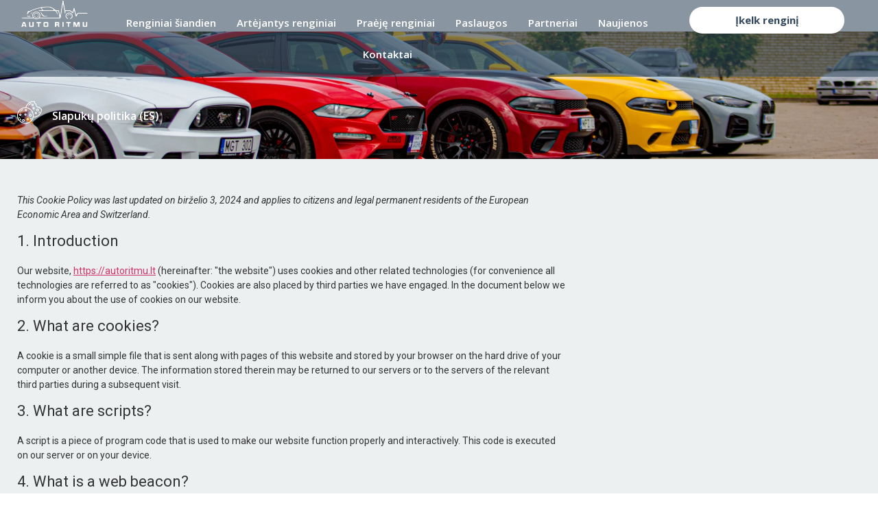

--- FILE ---
content_type: text/html; charset=UTF-8
request_url: https://autoritmu.lt/slapuku-politika-es/
body_size: 46069
content:
<!doctype html>
<html lang="lt-LT" prefix="og: https://ogp.me/ns#">
<head>
	<meta charset="UTF-8">
	<meta name="viewport" content="width=device-width, initial-scale=1">
	
	<!-- Google tag (gtag.js) -->
<script type="text/plain" data-service="google-analytics" data-category="statistics" async data-cmplz-src="https://www.googletagmanager.com/gtag/js?id=G-L8S1K7VRQE"></script>
<script>
  window.dataLayer = window.dataLayer || [];
  function gtag(){dataLayer.push(arguments);}
  gtag('js', new Date());

  gtag('config', 'G-L8S1K7VRQE');
</script>
<!-- Google tag (gtag.js) -->
<script type="text/plain" data-service="google-analytics" data-category="statistics" async data-cmplz-src="https://www.googletagmanager.com/gtag/js?id=AW-16986947647"></script>
<script>
  window.dataLayer = window.dataLayer || [];
  function gtag(){dataLayer.push(arguments);}
  gtag('js', new Date());

  gtag('config', 'AW-16986947647');
</script>


	<link rel="profile" href="https://gmpg.org/xfn/11">
		<style>img:is([sizes="auto" i], [sizes^="auto," i]) { contain-intrinsic-size: 3000px 1500px }</style>
	
<!-- Search Engine Optimization by Rank Math PRO - https://rankmath.com/ -->
<title>Slapukų Politika (ES) | AutoRitmu</title>
<meta name="description" content="Slapukų politika (ES)"/>
<meta name="robots" content="follow, index, max-snippet:-1, max-video-preview:-1, max-image-preview:large"/>
<link rel="canonical" href="https://autoritmu.lt/slapuku-politika-es/" />
<meta property="og:locale" content="lt_LT" />
<meta property="og:type" content="article" />
<meta property="og:title" content="Slapukų Politika (ES) | AutoRitmu" />
<meta property="og:description" content="Slapukų politika (ES)" />
<meta property="og:url" content="https://autoritmu.lt/slapuku-politika-es/" />
<meta property="og:site_name" content="AutoRitmu" />
<meta property="og:updated_time" content="2025-01-10T22:07:06+02:00" />
<meta property="og:image" content="https://autoritmu.lt/wp-content/uploads/2025/02/cropped-51cfbc7c-148e-4c51-b2aa-f40216d9493f-removebg-preview.png" />
<meta property="og:image:secure_url" content="https://autoritmu.lt/wp-content/uploads/2025/02/cropped-51cfbc7c-148e-4c51-b2aa-f40216d9493f-removebg-preview.png" />
<meta property="og:image:width" content="512" />
<meta property="og:image:height" content="512" />
<meta property="og:image:alt" content="Slapukų politika (ES)" />
<meta property="og:image:type" content="image/png" />
<meta property="article:published_time" content="2024-06-03T13:05:11+03:00" />
<meta property="article:modified_time" content="2025-01-10T22:07:06+02:00" />
<meta name="twitter:card" content="summary_large_image" />
<meta name="twitter:title" content="Slapukų Politika (ES) | AutoRitmu" />
<meta name="twitter:description" content="Slapukų politika (ES)" />
<meta name="twitter:image" content="https://autoritmu.lt/wp-content/uploads/2025/02/cropped-51cfbc7c-148e-4c51-b2aa-f40216d9493f-removebg-preview.png" />
<meta name="twitter:label1" content="Time to read" />
<meta name="twitter:data1" content="Less than a minute" />
<script type="application/ld+json" class="rank-math-schema-pro">{"@context":"https://schema.org","@graph":[{"@type":["Person","Organization"],"@id":"https://autoritmu.lt/#person","name":"AutoRitmu","logo":{"@type":"ImageObject","@id":"https://autoritmu.lt/#logo","url":"https://autoritmu.lt/wp-content/uploads/2024/05/Picsart_24-09-17_21-23-09-453-150x150.png","contentUrl":"https://autoritmu.lt/wp-content/uploads/2024/05/Picsart_24-09-17_21-23-09-453-150x150.png","caption":"AutoRitmu","inLanguage":"lt-LT"},"image":{"@type":"ImageObject","@id":"https://autoritmu.lt/#logo","url":"https://autoritmu.lt/wp-content/uploads/2024/05/Picsart_24-09-17_21-23-09-453-150x150.png","contentUrl":"https://autoritmu.lt/wp-content/uploads/2024/05/Picsart_24-09-17_21-23-09-453-150x150.png","caption":"AutoRitmu","inLanguage":"lt-LT"}},{"@type":"WebSite","@id":"https://autoritmu.lt/#website","url":"https://autoritmu.lt","name":"AutoRitmu","alternateName":"AutoRitmu","publisher":{"@id":"https://autoritmu.lt/#person"},"inLanguage":"lt-LT"},{"@type":"ImageObject","@id":"https://autoritmu.lt/wp-content/uploads/2025/02/cropped-51cfbc7c-148e-4c51-b2aa-f40216d9493f-removebg-preview.png","url":"https://autoritmu.lt/wp-content/uploads/2025/02/cropped-51cfbc7c-148e-4c51-b2aa-f40216d9493f-removebg-preview.png","width":"512","height":"512","inLanguage":"lt-LT"},{"@type":"WebPage","@id":"https://autoritmu.lt/slapuku-politika-es/#webpage","url":"https://autoritmu.lt/slapuku-politika-es/","name":"Slapuk\u0173 Politika (ES) | AutoRitmu","datePublished":"2024-06-03T13:05:11+03:00","dateModified":"2025-01-10T22:07:06+02:00","isPartOf":{"@id":"https://autoritmu.lt/#website"},"primaryImageOfPage":{"@id":"https://autoritmu.lt/wp-content/uploads/2025/02/cropped-51cfbc7c-148e-4c51-b2aa-f40216d9493f-removebg-preview.png"},"inLanguage":"lt-LT"},{"@type":"Person","@id":"https://autoritmu.lt/author/aivaras-razvodovskis/","name":"aivaras.razvodovskis","url":"https://autoritmu.lt/author/aivaras-razvodovskis/","image":{"@type":"ImageObject","@id":"https://secure.gravatar.com/avatar/9e62cc70469802f33b372fe22f366ecc?s=96&amp;d=mm&amp;r=g","url":"https://secure.gravatar.com/avatar/9e62cc70469802f33b372fe22f366ecc?s=96&amp;d=mm&amp;r=g","caption":"aivaras.razvodovskis","inLanguage":"lt-LT"},"sameAs":["https://autoritmu.lt"]},{"@type":"Article","headline":"Slapuk\u0173 Politika (ES) | AutoRitmu","datePublished":"2024-06-03T13:05:11+03:00","dateModified":"2025-01-10T22:07:06+02:00","author":{"@id":"https://autoritmu.lt/author/aivaras-razvodovskis/","name":"aivaras.razvodovskis"},"publisher":{"@id":"https://autoritmu.lt/#person"},"description":"Slapuk\u0173 politika (ES)","name":"Slapuk\u0173 Politika (ES) | AutoRitmu","@id":"https://autoritmu.lt/slapuku-politika-es/#richSnippet","isPartOf":{"@id":"https://autoritmu.lt/slapuku-politika-es/#webpage"},"image":{"@id":"https://autoritmu.lt/wp-content/uploads/2025/02/cropped-51cfbc7c-148e-4c51-b2aa-f40216d9493f-removebg-preview.png"},"inLanguage":"lt-LT","mainEntityOfPage":{"@id":"https://autoritmu.lt/slapuku-politika-es/#webpage"}}]}</script>
<!-- /Rank Math WordPress SEO plugin -->

<link rel="alternate" type="application/rss+xml" title="AutoRitmu &raquo; Įrašų RSS srautas" href="https://autoritmu.lt/feed/" />
<link rel="alternate" type="application/rss+xml" title="AutoRitmu &raquo; Komentarų RSS srautas" href="https://autoritmu.lt/comments/feed/" />
<script>
window._wpemojiSettings = {"baseUrl":"https:\/\/s.w.org\/images\/core\/emoji\/15.0.3\/72x72\/","ext":".png","svgUrl":"https:\/\/s.w.org\/images\/core\/emoji\/15.0.3\/svg\/","svgExt":".svg","source":{"concatemoji":"https:\/\/autoritmu.lt\/wp-includes\/js\/wp-emoji-release.min.js?ver=6.7.1"}};
/*! This file is auto-generated */
!function(i,n){var o,s,e;function c(e){try{var t={supportTests:e,timestamp:(new Date).valueOf()};sessionStorage.setItem(o,JSON.stringify(t))}catch(e){}}function p(e,t,n){e.clearRect(0,0,e.canvas.width,e.canvas.height),e.fillText(t,0,0);var t=new Uint32Array(e.getImageData(0,0,e.canvas.width,e.canvas.height).data),r=(e.clearRect(0,0,e.canvas.width,e.canvas.height),e.fillText(n,0,0),new Uint32Array(e.getImageData(0,0,e.canvas.width,e.canvas.height).data));return t.every(function(e,t){return e===r[t]})}function u(e,t,n){switch(t){case"flag":return n(e,"\ud83c\udff3\ufe0f\u200d\u26a7\ufe0f","\ud83c\udff3\ufe0f\u200b\u26a7\ufe0f")?!1:!n(e,"\ud83c\uddfa\ud83c\uddf3","\ud83c\uddfa\u200b\ud83c\uddf3")&&!n(e,"\ud83c\udff4\udb40\udc67\udb40\udc62\udb40\udc65\udb40\udc6e\udb40\udc67\udb40\udc7f","\ud83c\udff4\u200b\udb40\udc67\u200b\udb40\udc62\u200b\udb40\udc65\u200b\udb40\udc6e\u200b\udb40\udc67\u200b\udb40\udc7f");case"emoji":return!n(e,"\ud83d\udc26\u200d\u2b1b","\ud83d\udc26\u200b\u2b1b")}return!1}function f(e,t,n){var r="undefined"!=typeof WorkerGlobalScope&&self instanceof WorkerGlobalScope?new OffscreenCanvas(300,150):i.createElement("canvas"),a=r.getContext("2d",{willReadFrequently:!0}),o=(a.textBaseline="top",a.font="600 32px Arial",{});return e.forEach(function(e){o[e]=t(a,e,n)}),o}function t(e){var t=i.createElement("script");t.src=e,t.defer=!0,i.head.appendChild(t)}"undefined"!=typeof Promise&&(o="wpEmojiSettingsSupports",s=["flag","emoji"],n.supports={everything:!0,everythingExceptFlag:!0},e=new Promise(function(e){i.addEventListener("DOMContentLoaded",e,{once:!0})}),new Promise(function(t){var n=function(){try{var e=JSON.parse(sessionStorage.getItem(o));if("object"==typeof e&&"number"==typeof e.timestamp&&(new Date).valueOf()<e.timestamp+604800&&"object"==typeof e.supportTests)return e.supportTests}catch(e){}return null}();if(!n){if("undefined"!=typeof Worker&&"undefined"!=typeof OffscreenCanvas&&"undefined"!=typeof URL&&URL.createObjectURL&&"undefined"!=typeof Blob)try{var e="postMessage("+f.toString()+"("+[JSON.stringify(s),u.toString(),p.toString()].join(",")+"));",r=new Blob([e],{type:"text/javascript"}),a=new Worker(URL.createObjectURL(r),{name:"wpTestEmojiSupports"});return void(a.onmessage=function(e){c(n=e.data),a.terminate(),t(n)})}catch(e){}c(n=f(s,u,p))}t(n)}).then(function(e){for(var t in e)n.supports[t]=e[t],n.supports.everything=n.supports.everything&&n.supports[t],"flag"!==t&&(n.supports.everythingExceptFlag=n.supports.everythingExceptFlag&&n.supports[t]);n.supports.everythingExceptFlag=n.supports.everythingExceptFlag&&!n.supports.flag,n.DOMReady=!1,n.readyCallback=function(){n.DOMReady=!0}}).then(function(){return e}).then(function(){var e;n.supports.everything||(n.readyCallback(),(e=n.source||{}).concatemoji?t(e.concatemoji):e.wpemoji&&e.twemoji&&(t(e.twemoji),t(e.wpemoji)))}))}((window,document),window._wpemojiSettings);
</script>
<link rel='stylesheet' id='formidable-css' href='https://autoritmu.lt/wp-content/plugins/formidable/css/formidableforms.css?ver=1102023' media='all' />
<style id='wp-emoji-styles-inline-css'>

	img.wp-smiley, img.emoji {
		display: inline !important;
		border: none !important;
		box-shadow: none !important;
		height: 1em !important;
		width: 1em !important;
		margin: 0 0.07em !important;
		vertical-align: -0.1em !important;
		background: none !important;
		padding: 0 !important;
	}
</style>
<style id='rank-math-toc-block-style-inline-css'>
.wp-block-rank-math-toc-block nav ol{counter-reset:item}.wp-block-rank-math-toc-block nav ol li{display:block}.wp-block-rank-math-toc-block nav ol li:before{content:counters(item, ".") ". ";counter-increment:item}

</style>
<style id='rank-math-rich-snippet-style-inline-css'>
/*!
* Plugin:  Rank Math
* URL: https://rankmath.com/wordpress/plugin/seo-suite/
* Name:  rank-math-review-snippet.css
*/@-webkit-keyframes spin{0%{-webkit-transform:rotate(0deg)}100%{-webkit-transform:rotate(-360deg)}}@keyframes spin{0%{-webkit-transform:rotate(0deg)}100%{-webkit-transform:rotate(-360deg)}}@keyframes bounce{from{-webkit-transform:translateY(0px);transform:translateY(0px)}to{-webkit-transform:translateY(-5px);transform:translateY(-5px)}}@-webkit-keyframes bounce{from{-webkit-transform:translateY(0px);transform:translateY(0px)}to{-webkit-transform:translateY(-5px);transform:translateY(-5px)}}@-webkit-keyframes loading{0%{background-size:20% 50% ,20% 50% ,20% 50%}20%{background-size:20% 20% ,20% 50% ,20% 50%}40%{background-size:20% 100%,20% 20% ,20% 50%}60%{background-size:20% 50% ,20% 100%,20% 20%}80%{background-size:20% 50% ,20% 50% ,20% 100%}100%{background-size:20% 50% ,20% 50% ,20% 50%}}@keyframes loading{0%{background-size:20% 50% ,20% 50% ,20% 50%}20%{background-size:20% 20% ,20% 50% ,20% 50%}40%{background-size:20% 100%,20% 20% ,20% 50%}60%{background-size:20% 50% ,20% 100%,20% 20%}80%{background-size:20% 50% ,20% 50% ,20% 100%}100%{background-size:20% 50% ,20% 50% ,20% 50%}}:root{--rankmath-wp-adminbar-height: 0}#rank-math-rich-snippet-wrapper{overflow:hidden}#rank-math-rich-snippet-wrapper h5.rank-math-title{display:block;font-size:18px;line-height:1.4}#rank-math-rich-snippet-wrapper .rank-math-review-image{float:right;max-width:40%;margin-left:15px}#rank-math-rich-snippet-wrapper .rank-math-review-data{margin-bottom:15px}#rank-math-rich-snippet-wrapper .rank-math-total-wrapper{width:100%;padding:0 0 20px 0;float:left;clear:both;position:relative;-webkit-box-sizing:border-box;box-sizing:border-box}#rank-math-rich-snippet-wrapper .rank-math-total-wrapper .rank-math-total{border:0;display:block;margin:0;width:auto;float:left;text-align:left;padding:0;font-size:24px;line-height:1;font-weight:700;-webkit-box-sizing:border-box;box-sizing:border-box;overflow:hidden}#rank-math-rich-snippet-wrapper .rank-math-total-wrapper .rank-math-review-star{float:left;margin-left:15px;margin-top:5px;position:relative;z-index:99;line-height:1}#rank-math-rich-snippet-wrapper .rank-math-total-wrapper .rank-math-review-star .rank-math-review-result-wrapper{display:inline-block;white-space:nowrap;position:relative;color:#e7e7e7}#rank-math-rich-snippet-wrapper .rank-math-total-wrapper .rank-math-review-star .rank-math-review-result-wrapper .rank-math-review-result{position:absolute;top:0;left:0;overflow:hidden;white-space:nowrap;color:#ffbe01}#rank-math-rich-snippet-wrapper .rank-math-total-wrapper .rank-math-review-star .rank-math-review-result-wrapper i{font-size:18px;-webkit-text-stroke-width:1px;font-style:normal;padding:0 2px;line-height:inherit}#rank-math-rich-snippet-wrapper .rank-math-total-wrapper .rank-math-review-star .rank-math-review-result-wrapper i:before{content:"\2605"}body.rtl #rank-math-rich-snippet-wrapper .rank-math-review-image{float:left;margin-left:0;margin-right:15px}body.rtl #rank-math-rich-snippet-wrapper .rank-math-total-wrapper .rank-math-total{float:right}body.rtl #rank-math-rich-snippet-wrapper .rank-math-total-wrapper .rank-math-review-star{float:right;margin-left:0;margin-right:15px}body.rtl #rank-math-rich-snippet-wrapper .rank-math-total-wrapper .rank-math-review-star .rank-math-review-result{left:auto;right:0}@media screen and (max-width: 480px){#rank-math-rich-snippet-wrapper .rank-math-review-image{display:block;max-width:100%;width:100%;text-align:center;margin-right:0}#rank-math-rich-snippet-wrapper .rank-math-review-data{clear:both}}.clear{clear:both}

</style>
<link rel='stylesheet' id='jet-engine-frontend-css' href='https://autoritmu.lt/wp-content/plugins/jet-engine/assets/css/frontend.css?ver=3.5.0' media='all' />
<style id='classic-theme-styles-inline-css'>
/*! This file is auto-generated */
.wp-block-button__link{color:#fff;background-color:#32373c;border-radius:9999px;box-shadow:none;text-decoration:none;padding:calc(.667em + 2px) calc(1.333em + 2px);font-size:1.125em}.wp-block-file__button{background:#32373c;color:#fff;text-decoration:none}
</style>
<style id='global-styles-inline-css'>
:root{--wp--preset--aspect-ratio--square: 1;--wp--preset--aspect-ratio--4-3: 4/3;--wp--preset--aspect-ratio--3-4: 3/4;--wp--preset--aspect-ratio--3-2: 3/2;--wp--preset--aspect-ratio--2-3: 2/3;--wp--preset--aspect-ratio--16-9: 16/9;--wp--preset--aspect-ratio--9-16: 9/16;--wp--preset--color--black: #000000;--wp--preset--color--cyan-bluish-gray: #abb8c3;--wp--preset--color--white: #ffffff;--wp--preset--color--pale-pink: #f78da7;--wp--preset--color--vivid-red: #cf2e2e;--wp--preset--color--luminous-vivid-orange: #ff6900;--wp--preset--color--luminous-vivid-amber: #fcb900;--wp--preset--color--light-green-cyan: #7bdcb5;--wp--preset--color--vivid-green-cyan: #00d084;--wp--preset--color--pale-cyan-blue: #8ed1fc;--wp--preset--color--vivid-cyan-blue: #0693e3;--wp--preset--color--vivid-purple: #9b51e0;--wp--preset--gradient--vivid-cyan-blue-to-vivid-purple: linear-gradient(135deg,rgba(6,147,227,1) 0%,rgb(155,81,224) 100%);--wp--preset--gradient--light-green-cyan-to-vivid-green-cyan: linear-gradient(135deg,rgb(122,220,180) 0%,rgb(0,208,130) 100%);--wp--preset--gradient--luminous-vivid-amber-to-luminous-vivid-orange: linear-gradient(135deg,rgba(252,185,0,1) 0%,rgba(255,105,0,1) 100%);--wp--preset--gradient--luminous-vivid-orange-to-vivid-red: linear-gradient(135deg,rgba(255,105,0,1) 0%,rgb(207,46,46) 100%);--wp--preset--gradient--very-light-gray-to-cyan-bluish-gray: linear-gradient(135deg,rgb(238,238,238) 0%,rgb(169,184,195) 100%);--wp--preset--gradient--cool-to-warm-spectrum: linear-gradient(135deg,rgb(74,234,220) 0%,rgb(151,120,209) 20%,rgb(207,42,186) 40%,rgb(238,44,130) 60%,rgb(251,105,98) 80%,rgb(254,248,76) 100%);--wp--preset--gradient--blush-light-purple: linear-gradient(135deg,rgb(255,206,236) 0%,rgb(152,150,240) 100%);--wp--preset--gradient--blush-bordeaux: linear-gradient(135deg,rgb(254,205,165) 0%,rgb(254,45,45) 50%,rgb(107,0,62) 100%);--wp--preset--gradient--luminous-dusk: linear-gradient(135deg,rgb(255,203,112) 0%,rgb(199,81,192) 50%,rgb(65,88,208) 100%);--wp--preset--gradient--pale-ocean: linear-gradient(135deg,rgb(255,245,203) 0%,rgb(182,227,212) 50%,rgb(51,167,181) 100%);--wp--preset--gradient--electric-grass: linear-gradient(135deg,rgb(202,248,128) 0%,rgb(113,206,126) 100%);--wp--preset--gradient--midnight: linear-gradient(135deg,rgb(2,3,129) 0%,rgb(40,116,252) 100%);--wp--preset--font-size--small: 13px;--wp--preset--font-size--medium: 20px;--wp--preset--font-size--large: 36px;--wp--preset--font-size--x-large: 42px;--wp--preset--spacing--20: 0.44rem;--wp--preset--spacing--30: 0.67rem;--wp--preset--spacing--40: 1rem;--wp--preset--spacing--50: 1.5rem;--wp--preset--spacing--60: 2.25rem;--wp--preset--spacing--70: 3.38rem;--wp--preset--spacing--80: 5.06rem;--wp--preset--shadow--natural: 6px 6px 9px rgba(0, 0, 0, 0.2);--wp--preset--shadow--deep: 12px 12px 50px rgba(0, 0, 0, 0.4);--wp--preset--shadow--sharp: 6px 6px 0px rgba(0, 0, 0, 0.2);--wp--preset--shadow--outlined: 6px 6px 0px -3px rgba(255, 255, 255, 1), 6px 6px rgba(0, 0, 0, 1);--wp--preset--shadow--crisp: 6px 6px 0px rgba(0, 0, 0, 1);}:where(.is-layout-flex){gap: 0.5em;}:where(.is-layout-grid){gap: 0.5em;}body .is-layout-flex{display: flex;}.is-layout-flex{flex-wrap: wrap;align-items: center;}.is-layout-flex > :is(*, div){margin: 0;}body .is-layout-grid{display: grid;}.is-layout-grid > :is(*, div){margin: 0;}:where(.wp-block-columns.is-layout-flex){gap: 2em;}:where(.wp-block-columns.is-layout-grid){gap: 2em;}:where(.wp-block-post-template.is-layout-flex){gap: 1.25em;}:where(.wp-block-post-template.is-layout-grid){gap: 1.25em;}.has-black-color{color: var(--wp--preset--color--black) !important;}.has-cyan-bluish-gray-color{color: var(--wp--preset--color--cyan-bluish-gray) !important;}.has-white-color{color: var(--wp--preset--color--white) !important;}.has-pale-pink-color{color: var(--wp--preset--color--pale-pink) !important;}.has-vivid-red-color{color: var(--wp--preset--color--vivid-red) !important;}.has-luminous-vivid-orange-color{color: var(--wp--preset--color--luminous-vivid-orange) !important;}.has-luminous-vivid-amber-color{color: var(--wp--preset--color--luminous-vivid-amber) !important;}.has-light-green-cyan-color{color: var(--wp--preset--color--light-green-cyan) !important;}.has-vivid-green-cyan-color{color: var(--wp--preset--color--vivid-green-cyan) !important;}.has-pale-cyan-blue-color{color: var(--wp--preset--color--pale-cyan-blue) !important;}.has-vivid-cyan-blue-color{color: var(--wp--preset--color--vivid-cyan-blue) !important;}.has-vivid-purple-color{color: var(--wp--preset--color--vivid-purple) !important;}.has-black-background-color{background-color: var(--wp--preset--color--black) !important;}.has-cyan-bluish-gray-background-color{background-color: var(--wp--preset--color--cyan-bluish-gray) !important;}.has-white-background-color{background-color: var(--wp--preset--color--white) !important;}.has-pale-pink-background-color{background-color: var(--wp--preset--color--pale-pink) !important;}.has-vivid-red-background-color{background-color: var(--wp--preset--color--vivid-red) !important;}.has-luminous-vivid-orange-background-color{background-color: var(--wp--preset--color--luminous-vivid-orange) !important;}.has-luminous-vivid-amber-background-color{background-color: var(--wp--preset--color--luminous-vivid-amber) !important;}.has-light-green-cyan-background-color{background-color: var(--wp--preset--color--light-green-cyan) !important;}.has-vivid-green-cyan-background-color{background-color: var(--wp--preset--color--vivid-green-cyan) !important;}.has-pale-cyan-blue-background-color{background-color: var(--wp--preset--color--pale-cyan-blue) !important;}.has-vivid-cyan-blue-background-color{background-color: var(--wp--preset--color--vivid-cyan-blue) !important;}.has-vivid-purple-background-color{background-color: var(--wp--preset--color--vivid-purple) !important;}.has-black-border-color{border-color: var(--wp--preset--color--black) !important;}.has-cyan-bluish-gray-border-color{border-color: var(--wp--preset--color--cyan-bluish-gray) !important;}.has-white-border-color{border-color: var(--wp--preset--color--white) !important;}.has-pale-pink-border-color{border-color: var(--wp--preset--color--pale-pink) !important;}.has-vivid-red-border-color{border-color: var(--wp--preset--color--vivid-red) !important;}.has-luminous-vivid-orange-border-color{border-color: var(--wp--preset--color--luminous-vivid-orange) !important;}.has-luminous-vivid-amber-border-color{border-color: var(--wp--preset--color--luminous-vivid-amber) !important;}.has-light-green-cyan-border-color{border-color: var(--wp--preset--color--light-green-cyan) !important;}.has-vivid-green-cyan-border-color{border-color: var(--wp--preset--color--vivid-green-cyan) !important;}.has-pale-cyan-blue-border-color{border-color: var(--wp--preset--color--pale-cyan-blue) !important;}.has-vivid-cyan-blue-border-color{border-color: var(--wp--preset--color--vivid-cyan-blue) !important;}.has-vivid-purple-border-color{border-color: var(--wp--preset--color--vivid-purple) !important;}.has-vivid-cyan-blue-to-vivid-purple-gradient-background{background: var(--wp--preset--gradient--vivid-cyan-blue-to-vivid-purple) !important;}.has-light-green-cyan-to-vivid-green-cyan-gradient-background{background: var(--wp--preset--gradient--light-green-cyan-to-vivid-green-cyan) !important;}.has-luminous-vivid-amber-to-luminous-vivid-orange-gradient-background{background: var(--wp--preset--gradient--luminous-vivid-amber-to-luminous-vivid-orange) !important;}.has-luminous-vivid-orange-to-vivid-red-gradient-background{background: var(--wp--preset--gradient--luminous-vivid-orange-to-vivid-red) !important;}.has-very-light-gray-to-cyan-bluish-gray-gradient-background{background: var(--wp--preset--gradient--very-light-gray-to-cyan-bluish-gray) !important;}.has-cool-to-warm-spectrum-gradient-background{background: var(--wp--preset--gradient--cool-to-warm-spectrum) !important;}.has-blush-light-purple-gradient-background{background: var(--wp--preset--gradient--blush-light-purple) !important;}.has-blush-bordeaux-gradient-background{background: var(--wp--preset--gradient--blush-bordeaux) !important;}.has-luminous-dusk-gradient-background{background: var(--wp--preset--gradient--luminous-dusk) !important;}.has-pale-ocean-gradient-background{background: var(--wp--preset--gradient--pale-ocean) !important;}.has-electric-grass-gradient-background{background: var(--wp--preset--gradient--electric-grass) !important;}.has-midnight-gradient-background{background: var(--wp--preset--gradient--midnight) !important;}.has-small-font-size{font-size: var(--wp--preset--font-size--small) !important;}.has-medium-font-size{font-size: var(--wp--preset--font-size--medium) !important;}.has-large-font-size{font-size: var(--wp--preset--font-size--large) !important;}.has-x-large-font-size{font-size: var(--wp--preset--font-size--x-large) !important;}
:where(.wp-block-post-template.is-layout-flex){gap: 1.25em;}:where(.wp-block-post-template.is-layout-grid){gap: 1.25em;}
:where(.wp-block-columns.is-layout-flex){gap: 2em;}:where(.wp-block-columns.is-layout-grid){gap: 2em;}
:root :where(.wp-block-pullquote){font-size: 1.5em;line-height: 1.6;}
</style>
<link rel='stylesheet' id='cmplz-document-css' href='https://autoritmu.lt/wp-content/plugins/complianz-gdpr-premium/assets/css/document.min.css?ver=1736539028' media='all' />
<link rel='stylesheet' id='cmplz-general-css' href='https://autoritmu.lt/wp-content/plugins/complianz-gdpr-premium/assets/css/cookieblocker.min.css?ver=1736539028' media='all' />
<link rel='stylesheet' id='hello-elementor-css' href='https://autoritmu.lt/wp-content/themes/hello-elementor/style.min.css?ver=3.0.1' media='all' />
<link rel='stylesheet' id='hello-elementor-theme-style-css' href='https://autoritmu.lt/wp-content/themes/hello-elementor/theme.min.css?ver=3.0.1' media='all' />
<link rel='stylesheet' id='hello-elementor-header-footer-css' href='https://autoritmu.lt/wp-content/themes/hello-elementor/header-footer.min.css?ver=3.0.1' media='all' />
<link rel='stylesheet' id='elementor-frontend-css' href='https://autoritmu.lt/wp-content/plugins/elementor/assets/css/frontend-lite.min.css?ver=3.22.3' media='all' />
<link rel='stylesheet' id='elementor-post-11-css' href='https://autoritmu.lt/wp-content/uploads/elementor/css/post-11.css?ver=1728603588' media='all' />
<link rel='stylesheet' id='swiper-css' href='https://autoritmu.lt/wp-content/plugins/elementor/assets/lib/swiper/v8/css/swiper.min.css?ver=8.4.5' media='all' />
<link rel='stylesheet' id='elementor-pro-css' href='https://autoritmu.lt/wp-content/plugins/elementor-pro/assets/css/frontend-lite.min.css?ver=3.22.1' media='all' />
<link rel='stylesheet' id='elementor-global-css' href='https://autoritmu.lt/wp-content/uploads/elementor/css/global.css?ver=1728603589' media='all' />
<link rel='stylesheet' id='elementor-post-2217-css' href='https://autoritmu.lt/wp-content/uploads/elementor/css/post-2217.css?ver=1736972283' media='all' />
<link rel='stylesheet' id='elementor-post-1956-css' href='https://autoritmu.lt/wp-content/uploads/elementor/css/post-1956.css?ver=1736539439' media='all' />
<link rel='stylesheet' id='elementor-post-334-css' href='https://autoritmu.lt/wp-content/uploads/elementor/css/post-334.css?ver=1761507104' media='all' />
<link rel='stylesheet' id='google-fonts-1-css' href='https://fonts.googleapis.com/css?family=Open+Sans%3A100%2C100italic%2C200%2C200italic%2C300%2C300italic%2C400%2C400italic%2C500%2C500italic%2C600%2C600italic%2C700%2C700italic%2C800%2C800italic%2C900%2C900italic&#038;display=swap&#038;subset=latin-ext&#038;ver=6.7.1' media='all' />
<link rel="preconnect" href="https://fonts.gstatic.com/" crossorigin><script src="https://autoritmu.lt/wp-includes/js/jquery/jquery.min.js?ver=3.7.1" id="jquery-core-js"></script>
<script src="https://autoritmu.lt/wp-includes/js/jquery/jquery-migrate.min.js?ver=3.4.1" id="jquery-migrate-js"></script>
<link rel="https://api.w.org/" href="https://autoritmu.lt/wp-json/" /><link rel="alternate" title="JSON" type="application/json" href="https://autoritmu.lt/wp-json/wp/v2/pages/2217" /><link rel="EditURI" type="application/rsd+xml" title="RSD" href="https://autoritmu.lt/xmlrpc.php?rsd" />
<meta name="generator" content="WordPress 6.7.1" />
<link rel='shortlink' href='https://autoritmu.lt/?p=2217' />
<link rel="alternate" title="oEmbed (JSON)" type="application/json+oembed" href="https://autoritmu.lt/wp-json/oembed/1.0/embed?url=https%3A%2F%2Fautoritmu.lt%2Fslapuku-politika-es%2F" />
<link rel="alternate" title="oEmbed (XML)" type="text/xml+oembed" href="https://autoritmu.lt/wp-json/oembed/1.0/embed?url=https%3A%2F%2Fautoritmu.lt%2Fslapuku-politika-es%2F&#038;format=xml" />
<script type="text/javascript">document.documentElement.className += " js";</script>
			<style>.cmplz-hidden {
					display: none !important;
				}</style><meta name="generator" content="Elementor 3.22.3; features: e_optimized_assets_loading, e_optimized_css_loading, e_font_icon_svg, additional_custom_breakpoints; settings: css_print_method-external, google_font-enabled, font_display-swap">
<link rel="icon" href="https://autoritmu.lt/wp-content/uploads/2025/02/cropped-51cfbc7c-148e-4c51-b2aa-f40216d9493f-removebg-preview-32x32.png" sizes="32x32" />
<link rel="icon" href="https://autoritmu.lt/wp-content/uploads/2025/02/cropped-51cfbc7c-148e-4c51-b2aa-f40216d9493f-removebg-preview-192x192.png" sizes="192x192" />
<link rel="apple-touch-icon" href="https://autoritmu.lt/wp-content/uploads/2025/02/cropped-51cfbc7c-148e-4c51-b2aa-f40216d9493f-removebg-preview-180x180.png" />
<meta name="msapplication-TileImage" content="https://autoritmu.lt/wp-content/uploads/2025/02/cropped-51cfbc7c-148e-4c51-b2aa-f40216d9493f-removebg-preview-270x270.png" />
		<style id="wp-custom-css">
			.page-header {
	display:none;
}

.renginioPavadinimas {
  /*width: 20ch;*/
  word-wrap: break-word;
  white-space: normal;
}

#countdown {
	font-size:20px;
}

.mapBord iframe{
	border-radius:25px !important;
}

#startIncomming, .startIncomming {
	color:white;
	font-size:14px;
}

.eventCats .jet-listing-dynamic-terms__link {
	background-color: #E67E22;
	padding:3px 5px 5px 5px;
	border-radius:10px;
	margin-left: 2px;
	margin-bottom:5px;
}

.jet-search-filter__input, .jet-filter-items-dropdown__label {
	border-radius:10px !important;
}

.partnersList .elementor-element-22f96e8 {
	background-color: #34495e !important;
}

.noEventsToday .jet-listing-not-found {
	 padding-bottom: 100px;
   padding-top: 100px;
}

.ikelimoForma label, #field_ishrh_label, #field_ylm2k_label, #field_jxbfh_label, #field_jrnbc5_label, #field_h6zzs_label, .frm_inline_total, .frm_inline_pre{
	color: #ffffff !important;
}
@media (min-width: 768px) {
	
.jet-calendar-week__day.has-events .jet-calendar-week__day-event:nth-child(n+4) {
    display: none;
}

.show-more {
    cursor: pointer;
    color: white;
    background-color: #E67E22;
    font-weight: bold;
    padding: 5px 10px;
    border-radius: 5px;
    display: block;
    text-align: center;
    width: fit-content;
	margin-left:10px
}

.show-less {
    display: none;
	   cursor: pointer;
    color: white;
    background-color: #E67E22;
    font-weight: bold;
    padding: 5px 10px;
    border-radius: 5px;
    text-align: center;
    width: fit-content;
	margin-left:10px
}

.event-separator {
    display: none;
    height: 3px;
    background-color: #E67E22; /* Orange separator */
    margin-top: 5px;
	margin-bottom:20px;
}

}
.google-button {
  display: inline-block;
  background-color: #4285F4; /* Google Blue */
  color: #fff;
  font-size: 16px;
  font-weight: 500;
  padding: 10px 20px;
  border-radius: 8px;
  text-decoration: none;
  border: none;
  transition: background-color 0.3s ease, transform 0.2s ease;
  box-shadow: 0 4px 8px rgba(66, 133, 244, 0.2);
}

.google-button:hover {
  background-color: #357ae8;
  transform: translateY(-1px);
}

.google-button:active {
  background-color: #2a65c7;
  transform: translateY(0);
}
		</style>
		</head>
<body data-cmplz=1 class="page-template-default page page-id-2217 wp-custom-logo cmplz-document elementor-default elementor-kit-11 elementor-page elementor-page-2217">


<a class="skip-link screen-reader-text" href="#content">Eiti prie turinio</a>

		<div data-elementor-type="header" data-elementor-id="1956" class="elementor elementor-1956 elementor-location-header" data-elementor-post-type="elementor_library">
			<div class="elementor-element elementor-element-ef2ca6c elementor-hidden-mobile e-flex e-con-boxed e-con e-parent" data-id="ef2ca6c" data-element_type="container" data-settings="{&quot;background_background&quot;:&quot;classic&quot;}">
					<div class="e-con-inner">
		<div class="elementor-element elementor-element-9064e6d e-con-full e-flex e-con e-child" data-id="9064e6d" data-element_type="container">
				<div class="elementor-element elementor-element-04846cf elementor-widget elementor-widget-image" data-id="04846cf" data-element_type="widget" data-widget_type="image.default">
				<div class="elementor-widget-container">
			<style>/*! elementor - v3.22.0 - 26-06-2024 */
.elementor-widget-image{text-align:center}.elementor-widget-image a{display:inline-block}.elementor-widget-image a img[src$=".svg"]{width:48px}.elementor-widget-image img{vertical-align:middle;display:inline-block}</style>											<a href="https://autoritmu.lt/">
							<img fetchpriority="high" width="800" height="381" src="https://autoritmu.lt/wp-content/uploads/2024/05/Picsart_24-09-17_21-23-09-453-1024x488.png" class="attachment-large size-large wp-image-4279" alt="" srcset="https://autoritmu.lt/wp-content/uploads/2024/05/Picsart_24-09-17_21-23-09-453-1024x488.png 1024w, https://autoritmu.lt/wp-content/uploads/2024/05/Picsart_24-09-17_21-23-09-453-300x143.png 300w, https://autoritmu.lt/wp-content/uploads/2024/05/Picsart_24-09-17_21-23-09-453-768x366.png 768w, https://autoritmu.lt/wp-content/uploads/2024/05/Picsart_24-09-17_21-23-09-453-1536x733.png 1536w, https://autoritmu.lt/wp-content/uploads/2024/05/Picsart_24-09-17_21-23-09-453-2048x977.png 2048w" sizes="(max-width: 800px) 100vw, 800px" />								</a>
													</div>
				</div>
				</div>
		<div class="elementor-element elementor-element-010a632 e-con-full e-flex e-con e-child" data-id="010a632" data-element_type="container">
				<div class="elementor-element elementor-element-d005b7a elementor-nav-menu__align-center elementor-nav-menu--dropdown-tablet elementor-nav-menu__text-align-aside elementor-nav-menu--toggle elementor-nav-menu--burger elementor-widget elementor-widget-nav-menu" data-id="d005b7a" data-element_type="widget" data-settings="{&quot;layout&quot;:&quot;horizontal&quot;,&quot;submenu_icon&quot;:{&quot;value&quot;:&quot;&lt;svg class=\&quot;e-font-icon-svg e-fas-caret-down\&quot; viewBox=\&quot;0 0 320 512\&quot; xmlns=\&quot;http:\/\/www.w3.org\/2000\/svg\&quot;&gt;&lt;path d=\&quot;M31.3 192h257.3c17.8 0 26.7 21.5 14.1 34.1L174.1 354.8c-7.8 7.8-20.5 7.8-28.3 0L17.2 226.1C4.6 213.5 13.5 192 31.3 192z\&quot;&gt;&lt;\/path&gt;&lt;\/svg&gt;&quot;,&quot;library&quot;:&quot;fa-solid&quot;},&quot;toggle&quot;:&quot;burger&quot;}" data-widget_type="nav-menu.default">
				<div class="elementor-widget-container">
			<link rel="stylesheet" href="https://autoritmu.lt/wp-content/plugins/elementor-pro/assets/css/widget-nav-menu.min.css">			<nav class="elementor-nav-menu--main elementor-nav-menu__container elementor-nav-menu--layout-horizontal e--pointer-none">
				<ul id="menu-1-d005b7a" class="elementor-nav-menu"><li class="menu-item menu-item-type-post_type menu-item-object-page menu-item-4681"><a href="https://autoritmu.lt/renginiai-siandien/" class="elementor-item">Renginiai šiandien</a></li>
<li class="menu-item menu-item-type-post_type menu-item-object-page menu-item-108"><a href="https://autoritmu.lt/artejantys-renginiai/" class="elementor-item">Artėjantys renginiai</a></li>
<li class="menu-item menu-item-type-post_type menu-item-object-page menu-item-2062"><a href="https://autoritmu.lt/praeje-renginiai/" class="elementor-item">Praėję renginiai</a></li>
<li class="menu-item menu-item-type-post_type menu-item-object-page menu-item-4425"><a href="https://autoritmu.lt/paslaugos/" class="elementor-item">Paslaugos</a></li>
<li class="menu-item menu-item-type-post_type menu-item-object-page menu-item-2800"><a href="https://autoritmu.lt/partneriai/" class="elementor-item">Partneriai</a></li>
<li class="menu-item menu-item-type-post_type menu-item-object-page menu-item-55"><a href="https://autoritmu.lt/naujienos/" class="elementor-item">Naujienos</a></li>
<li class="menu-item menu-item-type-post_type menu-item-object-page menu-item-54"><a href="https://autoritmu.lt/kontaktai/" class="elementor-item">Kontaktai</a></li>
</ul>			</nav>
					<div class="elementor-menu-toggle" role="button" tabindex="0" aria-label="Menu Toggle" aria-expanded="false">
			<svg aria-hidden="true" role="presentation" class="elementor-menu-toggle__icon--open e-font-icon-svg e-eicon-menu-bar" viewBox="0 0 1000 1000" xmlns="http://www.w3.org/2000/svg"><path d="M104 333H896C929 333 958 304 958 271S929 208 896 208H104C71 208 42 237 42 271S71 333 104 333ZM104 583H896C929 583 958 554 958 521S929 458 896 458H104C71 458 42 487 42 521S71 583 104 583ZM104 833H896C929 833 958 804 958 771S929 708 896 708H104C71 708 42 737 42 771S71 833 104 833Z"></path></svg><svg aria-hidden="true" role="presentation" class="elementor-menu-toggle__icon--close e-font-icon-svg e-eicon-close" viewBox="0 0 1000 1000" xmlns="http://www.w3.org/2000/svg"><path d="M742 167L500 408 258 167C246 154 233 150 217 150 196 150 179 158 167 167 154 179 150 196 150 212 150 229 154 242 171 254L408 500 167 742C138 771 138 800 167 829 196 858 225 858 254 829L496 587 738 829C750 842 767 846 783 846 800 846 817 842 829 829 842 817 846 804 846 783 846 767 842 750 829 737L588 500 833 258C863 229 863 200 833 171 804 137 775 137 742 167Z"></path></svg>			<span class="elementor-screen-only">Menu</span>
		</div>
					<nav class="elementor-nav-menu--dropdown elementor-nav-menu__container" aria-hidden="true">
				<ul id="menu-2-d005b7a" class="elementor-nav-menu"><li class="menu-item menu-item-type-post_type menu-item-object-page menu-item-4681"><a href="https://autoritmu.lt/renginiai-siandien/" class="elementor-item" tabindex="-1">Renginiai šiandien</a></li>
<li class="menu-item menu-item-type-post_type menu-item-object-page menu-item-108"><a href="https://autoritmu.lt/artejantys-renginiai/" class="elementor-item" tabindex="-1">Artėjantys renginiai</a></li>
<li class="menu-item menu-item-type-post_type menu-item-object-page menu-item-2062"><a href="https://autoritmu.lt/praeje-renginiai/" class="elementor-item" tabindex="-1">Praėję renginiai</a></li>
<li class="menu-item menu-item-type-post_type menu-item-object-page menu-item-4425"><a href="https://autoritmu.lt/paslaugos/" class="elementor-item" tabindex="-1">Paslaugos</a></li>
<li class="menu-item menu-item-type-post_type menu-item-object-page menu-item-2800"><a href="https://autoritmu.lt/partneriai/" class="elementor-item" tabindex="-1">Partneriai</a></li>
<li class="menu-item menu-item-type-post_type menu-item-object-page menu-item-55"><a href="https://autoritmu.lt/naujienos/" class="elementor-item" tabindex="-1">Naujienos</a></li>
<li class="menu-item menu-item-type-post_type menu-item-object-page menu-item-54"><a href="https://autoritmu.lt/kontaktai/" class="elementor-item" tabindex="-1">Kontaktai</a></li>
</ul>			</nav>
				</div>
				</div>
				</div>
		<div class="elementor-element elementor-element-31ab5fc e-con-full e-flex e-con e-child" data-id="31ab5fc" data-element_type="container">
				<div class="elementor-element elementor-element-cb24c65 elementor-align-justify elementor-widget elementor-widget-button" data-id="cb24c65" data-element_type="widget" data-widget_type="button.default">
				<div class="elementor-widget-container">
					<div class="elementor-button-wrapper">
			<a class="elementor-button elementor-button-link elementor-size-sm" href="https://autoritmu.lt/ikelk-rengini/" target="_blank">
						<span class="elementor-button-content-wrapper">
									<span class="elementor-button-text">Įkelk renginį</span>
					</span>
					</a>
		</div>
				</div>
				</div>
				</div>
					</div>
				</div>
		<div class="elementor-element elementor-element-9eda983 elementor-hidden-desktop elementor-hidden-tablet e-flex e-con-boxed e-con e-parent" data-id="9eda983" data-element_type="container" data-settings="{&quot;background_background&quot;:&quot;classic&quot;,&quot;sticky&quot;:&quot;top&quot;,&quot;sticky_on&quot;:[&quot;mobile&quot;],&quot;sticky_offset&quot;:0,&quot;sticky_effects_offset&quot;:0}">
					<div class="e-con-inner">
		<div class="elementor-element elementor-element-329b31c e-con-full e-flex e-con e-child" data-id="329b31c" data-element_type="container">
				<div class="elementor-element elementor-element-90815db elementor-widget elementor-widget-theme-site-logo elementor-widget-image" data-id="90815db" data-element_type="widget" data-widget_type="theme-site-logo.default">
				<div class="elementor-widget-container">
									<a href="https://autoritmu.lt">
			<img width="2264" height="1080" src="https://autoritmu.lt/wp-content/uploads/2024/05/Picsart_24-09-17_21-23-09-453.png" class="attachment-full size-full wp-image-4279" alt="" srcset="https://autoritmu.lt/wp-content/uploads/2024/05/Picsart_24-09-17_21-23-09-453.png 2264w, https://autoritmu.lt/wp-content/uploads/2024/05/Picsart_24-09-17_21-23-09-453-300x143.png 300w, https://autoritmu.lt/wp-content/uploads/2024/05/Picsart_24-09-17_21-23-09-453-1024x488.png 1024w, https://autoritmu.lt/wp-content/uploads/2024/05/Picsart_24-09-17_21-23-09-453-768x366.png 768w, https://autoritmu.lt/wp-content/uploads/2024/05/Picsart_24-09-17_21-23-09-453-1536x733.png 1536w, https://autoritmu.lt/wp-content/uploads/2024/05/Picsart_24-09-17_21-23-09-453-2048x977.png 2048w" sizes="(max-width: 2264px) 100vw, 2264px" />				</a>
									</div>
				</div>
				<div class="elementor-element elementor-element-484c5ad elementor-icon-list--layout-inline elementor-mobile-align-center elementor-list-item-link-full_width elementor-widget elementor-widget-icon-list" data-id="484c5ad" data-element_type="widget" data-widget_type="icon-list.default">
				<div class="elementor-widget-container">
			<link rel="stylesheet" href="https://autoritmu.lt/wp-content/plugins/elementor/assets/css/widget-icon-list.min.css">		<ul class="elementor-icon-list-items elementor-inline-items">
							<li class="elementor-icon-list-item elementor-inline-item">
											<a href="https://autoritmu.lt/ikelk-rengini/">

												<span class="elementor-icon-list-icon">
							<svg xmlns="http://www.w3.org/2000/svg" height="512pt" viewBox="0 0 512 512" width="512pt"><path d="m181.332031 405.332031h-122.664062c-32.363281 0-58.667969-26.300781-58.667969-58.664062v-245.335938c0-32.363281 26.304688-58.664062 58.667969-58.664062h309.332031c32.363281 0 58.667969 26.300781 58.667969 58.664062v85.335938c0 8.832031-7.167969 16-16 16s-16-7.148438-16-16v-85.335938c0-14.699219-11.96875-26.664062-26.667969-26.664062h-309.332031c-14.699219 0-26.667969 11.964843-26.667969 26.664062v245.335938c0 14.699219 11.96875 26.664062 26.667969 26.664062h122.664062c8.832031 0 16 7.167969 16 16s-7.167969 16-16 16zm0 0"></path><path d="m410.667969 160h-394.667969c-8.832031 0-16-7.167969-16-16s7.167969-16 16-16h394.667969c8.832031 0 16 7.167969 16 16s-7.167969 16-16 16zm0 0"></path><path d="m101.332031 117.332031c-8.832031 0-16-7.167969-16-16v-85.332031c0-8.832031 7.167969-16 16-16s16 7.167969 16 16v85.332031c0 8.832031-7.167969 16-16 16zm0 0"></path><path d="m325.332031 117.332031c-8.832031 0-16-7.167969-16-16v-85.332031c0-8.832031 7.167969-16 16-16s16 7.167969 16 16v85.332031c0 8.832031-7.167969 16-16 16zm0 0"></path><path d="m373.332031 512c-76.457031 0-138.664062-62.207031-138.664062-138.667969 0-76.457031 62.207031-138.664062 138.664062-138.664062 76.460938 0 138.667969 62.207031 138.667969 138.664062 0 76.460938-62.207031 138.667969-138.667969 138.667969zm0-245.332031c-58.816406 0-106.664062 47.847656-106.664062 106.664062 0 58.816407 47.847656 106.667969 106.664062 106.667969 58.816407 0 106.667969-47.851562 106.667969-106.667969 0-58.816406-47.851562-106.664062-106.667969-106.664062zm0 0"></path><path d="m373.332031 448c-8.832031 0-16-7.167969-16-16v-117.332031c0-8.832031 7.167969-16 16-16s16 7.167969 16 16v117.332031c0 8.832031-7.167969 16-16 16zm0 0"></path><path d="m432 389.332031h-117.332031c-8.832031 0-16-7.167969-16-16s7.167969-16 16-16h117.332031c8.832031 0 16 7.167969 16 16s-7.167969 16-16 16zm0 0"></path></svg>						</span>
										<span class="elementor-icon-list-text"></span>
											</a>
									</li>
								<li class="elementor-icon-list-item elementor-inline-item">
											<a href="https://autoritmu.lt/#kalendorius">

												<span class="elementor-icon-list-icon">
							<svg xmlns="http://www.w3.org/2000/svg" xmlns:xlink="http://www.w3.org/1999/xlink" width="512" height="512" x="0" y="0" viewBox="0 0 682.667 682.667" style="enable-background:new 0 0 512 512" xml:space="preserve"><g><defs><clipPath id="a" clipPathUnits="userSpaceOnUse"><path d="M0 512h512V0H0Z" fill="#ffffff" opacity="1" data-original="#000000"></path></clipPath></defs><g clip-path="url(#a)" transform="matrix(1.33333 0 0 -1.33333 0 682.667)"><path d="M0 0v-60h392v390H0v-90h392" style="stroke-width:30;stroke-linecap:round;stroke-linejoin:round;stroke-miterlimit:10;stroke-dasharray:none;stroke-opacity:1" transform="translate(105 106)" fill="none" stroke="#ffffff" stroke-width="30" stroke-linecap="round" stroke-linejoin="round" stroke-miterlimit="10" stroke-dasharray="none" stroke-opacity="" data-original="#000000" opacity="1"></path><path d="M0 0v-60" style="stroke-width:30;stroke-linecap:round;stroke-linejoin:round;stroke-miterlimit:10;stroke-dasharray:none;stroke-opacity:1" transform="translate(196 466)" fill="none" stroke="#ffffff" stroke-width="30" stroke-linecap="round" stroke-linejoin="round" stroke-miterlimit="10" stroke-dasharray="none" stroke-opacity="" data-original="#000000" opacity="1"></path><path d="M0 0v-60" style="stroke-width:30;stroke-linecap:round;stroke-linejoin:round;stroke-miterlimit:10;stroke-dasharray:none;stroke-opacity:1" transform="translate(407 466)" fill="none" stroke="#ffffff" stroke-width="30" stroke-linecap="round" stroke-linejoin="round" stroke-miterlimit="10" stroke-dasharray="none" stroke-opacity="" data-original="#000000" opacity="1"></path><path d="M0 0v-60" style="stroke-width:30;stroke-linecap:round;stroke-linejoin:round;stroke-miterlimit:10;stroke-dasharray:none;stroke-opacity:1" transform="translate(301 466)" fill="none" stroke="#ffffff" stroke-width="30" stroke-linecap="round" stroke-linejoin="round" stroke-miterlimit="10" stroke-dasharray="none" stroke-opacity="" data-original="#000000" opacity="1"></path><path d="M0 0c0-165-90-240-90-240h392s90 75 90 240" style="stroke-width:30;stroke-linecap:round;stroke-linejoin:round;stroke-miterlimit:10;stroke-dasharray:none;stroke-opacity:1" transform="translate(105 346)" fill="none" stroke="#ffffff" stroke-width="30" stroke-linecap="round" stroke-linejoin="round" stroke-miterlimit="10" stroke-dasharray="none" stroke-opacity="" data-original="#000000" opacity="1"></path></g></g></svg>						</span>
										<span class="elementor-icon-list-text"></span>
											</a>
									</li>
								<li class="elementor-icon-list-item elementor-inline-item">
											<a href="#elementor-action%3Aaction%3Dpopup%3Aopen%26settings%3DeyJpZCI6IjE3NzEiLCJ0b2dnbGUiOmZhbHNlfQ%3D%3D">

												<span class="elementor-icon-list-icon">
							<svg xmlns="http://www.w3.org/2000/svg" xmlns:xlink="http://www.w3.org/1999/xlink" width="512" height="512" x="0" y="0" viewBox="0 0 24 24" style="enable-background:new 0 0 512 512" xml:space="preserve" class=""><g><g fill="#000"><path d="M7 10.75H5c-2.42 0-3.75-1.33-3.75-3.75V5c0-2.42 1.33-3.75 3.75-3.75h2c2.42 0 3.75 1.33 3.75 3.75v2c0 2.42-1.33 3.75-3.75 3.75zm-2-8c-1.58 0-2.25.67-2.25 2.25v2c0 1.58.67 2.25 2.25 2.25h2c1.58 0 2.25-.67 2.25-2.25V5c0-1.58-.67-2.25-2.25-2.25zM19 10.75h-2c-2.42 0-3.75-1.33-3.75-3.75V5c0-2.42 1.33-3.75 3.75-3.75h2c2.42 0 3.75 1.33 3.75 3.75v2c0 2.42-1.33 3.75-3.75 3.75zm-2-8c-1.58 0-2.25.67-2.25 2.25v2c0 1.58.67 2.25 2.25 2.25h2c1.58 0 2.25-.67 2.25-2.25V5c0-1.58-.67-2.25-2.25-2.25zM19 22.75h-2c-2.42 0-3.75-1.33-3.75-3.75v-2c0-2.42 1.33-3.75 3.75-3.75h2c2.42 0 3.75 1.33 3.75 3.75v2c0 2.42-1.33 3.75-3.75 3.75zm-2-8c-1.58 0-2.25.67-2.25 2.25v2c0 1.58.67 2.25 2.25 2.25h2c1.58 0 2.25-.67 2.25-2.25v-2c0-1.58-.67-2.25-2.25-2.25zM7 22.75H5c-2.42 0-3.75-1.33-3.75-3.75v-2c0-2.42 1.33-3.75 3.75-3.75h2c2.42 0 3.75 1.33 3.75 3.75v2c0 2.42-1.33 3.75-3.75 3.75zm-2-8c-1.58 0-2.25.67-2.25 2.25v2c0 1.58.67 2.25 2.25 2.25h2c1.58 0 2.25-.67 2.25-2.25v-2c0-1.58-.67-2.25-2.25-2.25z" fill="#ffffff" opacity="1" data-original="#000000" class=""></path></g></g></svg>						</span>
										<span class="elementor-icon-list-text"></span>
											</a>
									</li>
						</ul>
				</div>
				</div>
				</div>
					</div>
				</div>
				</div>
		
<main id="content" class="site-main post-2217 page type-page status-publish hentry">

			<header class="page-header">
			<h1 class="entry-title">Slapukų politika (ES)</h1>		</header>
	
	<div class="page-content">
				<div data-elementor-type="wp-page" data-elementor-id="2217" class="elementor elementor-2217" data-elementor-post-type="page">
				<div class="elementor-element elementor-element-731d71c e-flex e-con-boxed e-con e-parent" data-id="731d71c" data-element_type="container" data-settings="{&quot;background_background&quot;:&quot;classic&quot;}">
					<div class="e-con-inner">
				<div class="elementor-element elementor-element-9783dc1 elementor-position-left elementor-vertical-align-bottom elementor-vertical-align-middle elementor-view-default elementor-widget elementor-widget-icon-box" data-id="9783dc1" data-element_type="widget" data-widget_type="icon-box.default">
				<div class="elementor-widget-container">
			<link rel="stylesheet" href="https://autoritmu.lt/wp-content/plugins/elementor/assets/css/widget-icon-box.min.css">		<div class="elementor-icon-box-wrapper">

						<div class="elementor-icon-box-icon">
				<span  class="elementor-icon elementor-animation-">
				<svg xmlns="http://www.w3.org/2000/svg" xmlns:xlink="http://www.w3.org/1999/xlink" id="Layer_1" x="0px" y="0px" viewBox="0 0 512 512" style="enable-background:new 0 0 512 512;" xml:space="preserve"><g>	<g>		<path d="M511.956,187.768l-0.138-6.833l-6.81-0.589c-17.284-1.493-31.414-14.474-34.362-31.567l-1.431-8.294l-8.108,2.262   c-4.242,1.184-8.609,1.784-12.981,1.784c-26.57,0-48.186-21.617-48.186-48.186c0-3.192,0.318-6.398,0.946-9.529l1.462-7.295   l-7.261-1.621c-17.325-3.867-29.899-19.573-29.899-37.345c0-3.255,0.41-6.49,1.217-9.613l2.2-8.509l-8.737-0.953   c-6.241-0.68-12.541-1.025-18.726-1.025c-79.931,0-147.209,55.176-165.769,129.439c-1.502-0.039-3.006-0.06-4.517-0.06   C76.646,149.832,0,226.478,0,320.689c0,94.21,76.646,170.857,170.857,170.857c79.932,0,147.209-55.176,165.769-129.439   c1.501,0.04,3.006,0.06,4.517,0.06C435.354,362.167,512,285.521,512,191.31C512,190.126,511.98,188.947,511.956,187.768z    M170.857,476.338c-85.825,0-155.649-69.824-155.649-155.649S85.032,165.04,170.857,165.04s155.649,69.824,155.649,155.649   S256.682,476.338,170.857,476.338z M341.143,346.959c-0.484,0-0.963-0.014-1.446-0.018c1.325-8.56,2.017-17.326,2.017-26.252   c0-87.466-66.067-159.779-150.916-169.687c17.804-66.347,78.457-115.341,150.345-115.341c2.99,0,6.01,0.088,9.038,0.265   c-0.133,1.537-0.199,3.082-0.199,4.629c0,22.446,14.359,42.534,35,50.181c-0.165,1.867-0.248,3.739-0.248,5.609   c0,34.956,28.438,63.394,63.394,63.394c3.16,0,6.317-0.238,9.445-0.71c5.883,17.834,20.808,31.347,39.189,35.407   C495.094,278.828,425.926,346.959,341.143,346.959z"></path>	</g></g><g>	<g>		<path d="M320.499,77.035c-12.661,0-22.963,10.301-22.963,22.963s10.301,22.963,22.963,22.963s22.963-10.301,22.963-22.963   S333.16,77.035,320.499,77.035z M320.499,107.753c-4.275,0-7.755-3.479-7.755-7.755s3.479-7.755,7.755-7.755   c4.276,0,7.755,3.479,7.755,7.755S324.774,107.753,320.499,107.753z"></path>	</g></g><g>	<g>		<path d="M229.86,108.286c-2.653,3.534-5.173,7.237-7.486,11.002l12.957,7.961c2.068-3.365,4.319-6.673,6.69-9.831L229.86,108.286z   "></path>	</g></g><g>	<g>		<path d="M291.988,60.988c-20.078,7.867-38.433,20.459-53.084,36.415l11.202,10.286c13.095-14.261,29.495-25.514,47.429-32.541   L291.988,60.988z"></path>	</g></g><g>	<g>		<path d="M457.45,236.224c-4.022,9.925-9.305,19.335-15.705,27.97l12.219,9.055c7.162-9.665,13.078-20.2,17.58-31.313   L457.45,236.224z"></path>	</g></g><g>	<g>		<path d="M388.107,245.889c-12.662,0-22.963,10.301-22.963,22.963s10.301,22.963,22.963,22.963s22.963-10.302,22.963-22.963   C411.07,256.19,400.769,245.889,388.107,245.889z M388.107,276.607c-4.276,0-7.755-3.48-7.755-7.755   c0-4.276,3.479-7.755,7.755-7.755c4.276,0,7.755,3.479,7.755,7.755C395.862,273.129,392.384,276.607,388.107,276.607z"></path>	</g></g><g>	<g>		<path d="M341.143,147.338c-12.662,0-22.963,10.302-22.963,22.963c0,12.662,10.301,22.963,22.963,22.963   c12.662,0,22.963-10.301,22.963-22.963C364.106,157.64,353.805,147.338,341.143,147.338z M341.143,178.057   c-4.276,0-7.755-3.479-7.755-7.755c0-4.276,3.479-7.755,7.755-7.755c4.276,0,7.755,3.48,7.755,7.755   S345.42,178.057,341.143,178.057z"></path>	</g></g><g>	<g>		<path d="M425.675,179.301c-15.694,0-28.461,12.768-28.461,28.462c0,15.694,12.768,28.462,28.461,28.462   c15.695,0,28.462-12.769,28.462-28.462C454.137,192.069,441.369,179.301,425.675,179.301z M425.675,221.017   c-7.308,0-13.253-5.945-13.253-13.254c0-7.308,5.945-13.254,13.253-13.254s13.254,5.945,13.254,13.254   C438.929,215.071,432.984,221.017,425.675,221.017z"></path>	</g></g><g>	<g>		<path d="M180.878,186.28c-12.662,0-22.963,10.302-22.963,22.963c0,12.661,10.301,22.963,22.963,22.963   s22.963-10.301,22.963-22.963S193.54,186.28,180.878,186.28z M180.878,216.998c-4.276,0-7.755-3.479-7.755-7.755   c0-4.276,3.479-7.755,7.755-7.755c4.276,0,7.755,3.48,7.755,7.755S185.154,216.998,180.878,216.998z"></path>	</g></g><g>	<g>		<path d="M56.709,237.037c-2.657,3.539-5.176,7.241-7.486,11.002l12.958,7.96c2.064-3.361,4.315-6.669,6.689-9.831L56.709,237.037z   "></path>	</g></g><g>	<g>		<path d="M118.838,189.739c-20.076,7.866-38.432,20.458-53.084,36.416l11.202,10.286c13.095-14.262,29.496-25.515,47.429-32.541   L118.838,189.739z"></path>	</g></g><g>	<g>		<path d="M287.706,366.761c-4.022,9.922-9.304,19.332-15.705,27.969l12.219,9.055c7.164-9.667,13.079-20.202,17.58-31.313   L287.706,366.761z"></path>	</g></g><g>	<g>		<path d="M63.394,380.006l-13.31,7.358c6.701,12.121,15.124,23.195,25.036,32.919l10.65-10.856   C76.909,400.734,69.382,390.836,63.394,380.006z"></path>	</g></g><g>	<g>		<path d="M52.566,354.008l-14.657,4.055c1.522,5.499,3.394,10.958,5.567,16.228l14.059-5.797   C55.596,363.79,53.924,358.918,52.566,354.008z"></path>	</g></g><g>	<g>		<path d="M217.821,375.268c-12.662,0-22.963,10.302-22.963,22.963s10.302,22.963,22.963,22.963   c12.662,0,22.963-10.301,22.963-22.963S230.482,375.268,217.821,375.268z M217.821,405.986c-4.276,0-7.755-3.479-7.755-7.755   c0-4.276,3.48-7.755,7.755-7.755c4.276,0,7.755,3.48,7.755,7.755C225.576,402.507,222.096,405.986,217.821,405.986z"></path>	</g></g><g>	<g>		<path d="M65.867,282.367c-12.662,0-22.963,10.301-22.963,22.963s10.302,22.963,22.963,22.963   c12.661,0,22.963-10.302,22.963-22.963C88.829,292.668,78.529,282.367,65.867,282.367z M65.867,313.085   c-4.276,0-7.755-3.48-7.755-7.755c0-4.276,3.48-7.755,7.755-7.755c4.276,0,7.755,3.479,7.755,7.755   C73.622,309.606,70.143,313.085,65.867,313.085z"></path>	</g></g><g>	<g>		<path d="M170.857,276.717c-12.662,0-22.963,10.302-22.963,22.963s10.302,22.963,22.963,22.963   c12.662,0,22.963-10.301,22.963-22.963S183.519,276.717,170.857,276.717z M170.857,307.435c-4.276,0-7.755-3.479-7.755-7.755   c0-4.276,3.48-7.755,7.755-7.755c4.276,0,7.755,3.48,7.755,7.755C178.612,303.955,175.133,307.435,170.857,307.435z"></path>	</g></g><g>	<g>		<path d="M276.246,287.822c-15.694,0.001-28.461,12.769-28.461,28.462c0,15.694,12.768,28.461,28.461,28.461   c15.694,0,28.462-12.768,28.462-28.461C304.708,300.59,291.94,287.822,276.246,287.822z M276.246,329.537   c-7.308,0-13.253-5.945-13.253-13.253s5.945-13.254,13.253-13.254c7.309,0.001,13.254,5.946,13.254,13.254   C289.5,323.592,283.555,329.537,276.246,329.537z"></path>	</g></g><g>	<g>		<path d="M129.354,397.117c-15.694,0-28.461,12.768-28.461,28.462c0,15.694,12.768,28.461,28.461,28.461   c15.694,0,28.462-12.768,28.462-28.461C157.817,409.884,145.048,397.117,129.354,397.117z M129.354,438.831   c-7.308,0-13.253-5.945-13.253-13.253c0-7.309,5.945-13.254,13.253-13.254c7.309,0,13.254,5.945,13.254,13.254   C142.609,432.886,136.662,438.831,129.354,438.831z"></path>	</g></g><g></g><g></g><g></g><g></g><g></g><g></g><g></g><g></g><g></g><g></g><g></g><g></g><g></g><g></g><g></g></svg>				</span>
			</div>
			
						<div class="elementor-icon-box-content">

									<h1 class="elementor-icon-box-title">
						<span  >
							Slapukų politika (ES)						</span>
					</h1>
				
				
			</div>
			
		</div>
				</div>
				</div>
					</div>
				</div>
		<div class="elementor-element elementor-element-497765d e-flex e-con-boxed e-con e-parent" data-id="497765d" data-element_type="container" data-settings="{&quot;background_background&quot;:&quot;classic&quot;}">
					<div class="e-con-inner">
				<div class="elementor-element elementor-element-9a5e2ff elementor-widget elementor-widget-shortcode" data-id="9a5e2ff" data-element_type="widget" data-widget_type="shortcode.default">
				<div class="elementor-widget-container">
					<div class="elementor-shortcode">
<!-- Legal document generated by Complianz | GDPR/CCPA Cookie Consent https://wordpress.org/plugins/complianz-gdpr -->
<div id="cmplz-document" class="cmplz-document cookie-statement cmplz-document-eu"><p><i>This Cookie Policy was last updated on birželio 3, 2024 and applies to citizens and legal permanent residents of the European Economic Area and Switzerland.</i><br></p><h2>1. Introduction</h2><p>Our website, <a href="https://autoritmu.lt">https://autoritmu.lt</a> (hereinafter: "the website") uses cookies and other related technologies (for convenience all technologies are referred to as "cookies"). Cookies are also placed by third parties we have engaged. In the document below we inform you about the use of cookies on our website.</p><h2>2. What are cookies?</h2><p>A cookie is a small simple file that is sent along with pages of this website and stored by your browser on the hard drive of your computer or another device. The information stored therein may be returned to our servers or to the servers of the relevant third parties during a subsequent visit.</p><h2>3. What are scripts?</h2><p>A script is a piece of program code that is used to make our website function properly and interactively. This code is executed on our server or on your device.</p><h2>4. What is a web beacon?</h2><p>A web beacon (or a pixel tag) is a small, invisible piece of text or image on a website that is used to monitor traffic on a website. In order to do this, various data about you is stored using web beacons.</p><h2>5. Cookies</h2><p class="cmplz-subtitle">5.1 Technical or functional cookies</p><p>Some cookies ensure that certain parts of the website work properly and that your user preferences remain known. By placing functional cookies, we make it easier for you to visit our website. This way, you do not need to repeatedly enter the same information when visiting our website and, for example, the items remain in your shopping cart until you have paid. We may place these cookies without your consent.</p><p class="cmplz-subtitle">5.2 Statistics cookies</p><p>We use statistics cookies to optimize the website experience for our users. With these statistics cookies we get insights in the usage of our website.&nbsp;We ask your permission to place statistics cookies.</p><p class="cmplz-subtitle">5.3 Marketing/Tracking cookies</p><p>Marketing/Tracking cookies are cookies or any other form of local storage, used to create user profiles to display advertising or to track the user on this website or across several websites for similar marketing purposes.</p><h2>6. Placed cookies</h2><div id="cmplz-cookies-overview"><details class="cmplz-dropdown cmplz-service-desc cmplz-dropdown-cookiepolicy ">
	<summary class="cmplz-service-header"><div>
		<h3>Elementor</h3>
		<p>Statistika (anoniminė)</p>
		<label for="cmplz_service_elementor" class="cmplz_consent_per_service_label"><span class="screen-reader-text">Consent to service elementor</span></label>
		<input type="checkbox" id="cmplz_service_elementor" class="cmplz-accept-service cmplz-hidden" data-service="elementor" data-category="functional"></div>
	</summary>
	<div class="cmplz-service-description">
		<h4>Usage</h4>
		<p></p>
	</div>
	<div class="cmplz-sharing-data">
		<h4>Sharing data</h4>
		<p>This data is not shared with third parties.</p>
	</div>
	<div class="cookies-per-purpose">
    <div class="purpose"><h4>Statistika (anoniminė)</h4></div>
    <div class="name-header">
	<h5>Vardas</h5>
</div>
<div class="name"><a target="_blank" rel="noopener noreferrer nofollow" href="https://cookiedatabase.org/cookie/unknown-service/elementor/">elementor</a></div>
<div class="retention-header">
	<h5>Galiojimas</h5>
</div>
<div class="retention">persistent</div>
<div class="function-header">
	<h5>Function</h5>
</div>
<div class="function">Store performed actions on the website</div>

</div>
</details>
<details class="cmplz-dropdown cmplz-service-desc cmplz-dropdown-cookiepolicy ">
	<summary class="cmplz-service-header"><div>
		<h3>WordPress</h3>
		<p>Funkcinis</p>
		<label for="cmplz_service_wordpress" class="cmplz_consent_per_service_label"><span class="screen-reader-text">Consent to service wordpress</span></label>
		<input type="checkbox" id="cmplz_service_wordpress" class="cmplz-accept-service cmplz-hidden" data-service="wordpress" data-category="functional"></div>
	</summary>
	<div class="cmplz-service-description">
		<h4>Usage</h4>
		<p></p>
	</div>
	<div class="cmplz-sharing-data">
		<h4>Sharing data</h4>
		<p>This data is not shared with third parties.</p>
	</div>
	<div class="cookies-per-purpose">
    <div class="purpose"><h4>Funkcinis</h4></div>
    <div class="name-header">
	<h5>Vardas</h5>
</div>
<div class="name"><a target="_blank" rel="noopener noreferrer nofollow" href="https://cookiedatabase.org/cookie/unknown-service/wpemojisettingssupports/">wpEmojiSettingsSupports</a></div>
<div class="retention-header">
	<h5>Galiojimas</h5>
</div>
<div class="retention">session</div>
<div class="function-header">
	<h5>Function</h5>
</div>
<div class="function">Store browser details</div>
<div class="name-header">
	<h5>Vardas</h5>
</div>
<div class="name"><a target="_blank" rel="noopener noreferrer nofollow" href="https://cookiedatabase.org/cookie/unknown-service/wp-settings-time/">wp-settings-time-*</a></div>
<div class="retention-header">
	<h5>Galiojimas</h5>
</div>
<div class="retention">1 year</div>
<div class="function-header">
	<h5>Function</h5>
</div>
<div class="function">Store user preferences</div>
<div class="name-header">
	<h5>Vardas</h5>
</div>
<div class="name"><a target="_blank" rel="noopener noreferrer nofollow" href="https://cookiedatabase.org/cookie/unknown-service/wp-settings/">wp-settings-*</a></div>
<div class="retention-header">
	<h5>Galiojimas</h5>
</div>
<div class="retention">persistent</div>
<div class="function-header">
	<h5>Function</h5>
</div>
<div class="function">Store user preferences</div>
<div class="name-header">
	<h5>Vardas</h5>
</div>
<div class="name"><a target="_blank" rel="noopener noreferrer nofollow" href="https://cookiedatabase.org/cookie/unknown-service/wordpress_logged_in_/">wordpress_logged_in_*</a></div>
<div class="retention-header">
	<h5>Galiojimas</h5>
</div>
<div class="retention">persistent</div>
<div class="function-header">
	<h5>Function</h5>
</div>
<div class="function">Store logged in users</div>

</div>
</details>
<details class="cmplz-dropdown cmplz-service-desc cmplz-dropdown-cookiepolicy ">
	<summary class="cmplz-service-header"><div>
		<h3>Google Analytics</h3>
		<p>Statistika</p>
		<label for="cmplz_service_google-analytics" class="cmplz_consent_per_service_label"><span class="screen-reader-text">Consent to service google-analytics</span></label>
		<input type="checkbox" id="cmplz_service_google-analytics" class="cmplz-accept-service cmplz-hidden" data-service="google-analytics" data-category="functional"></div>
	</summary>
	<div class="cmplz-service-description">
		<h4>Usage</h4>
		<p></p>
	</div>
	<div class="cmplz-sharing-data">
		<h4>Sharing data</h4>
		<p>This data is not shared with third parties.</p>
	</div>
	<div class="cookies-per-purpose">
    <div class="purpose"><h4>Statistika</h4></div>
    <div class="name-header">
	<h5>Vardas</h5>
</div>
<div class="name"><a target="_blank" rel="noopener noreferrer nofollow" href="https://cookiedatabase.org/cookie/unknown-service/_ga/">_ga</a></div>
<div class="retention-header">
	<h5>Galiojimas</h5>
</div>
<div class="retention">2 years</div>
<div class="function-header">
	<h5>Function</h5>
</div>
<div class="function">Store and count pageviews</div>
<div class="name-header">
	<h5>Vardas</h5>
</div>
<div class="name"><a target="_blank" rel="noopener noreferrer nofollow" href="https://cookiedatabase.org/cookie/unknown-service/_ga_/">_ga_*</a></div>
<div class="retention-header">
	<h5>Galiojimas</h5>
</div>
<div class="retention">1 year</div>
<div class="function-header">
	<h5>Function</h5>
</div>
<div class="function">Store and count pageviews</div>

</div>
</details>
<details class="cmplz-dropdown cmplz-service-desc cmplz-dropdown-cookiepolicy ">
	<summary class="cmplz-service-header"><div>
		<h3>Miscellaneous</h3>
		<p>Purpose pending investigation</p>
		<label for="cmplz_service_miscellaneous" class="cmplz_consent_per_service_label"><span class="screen-reader-text">Consent to service miscellaneous</span></label>
		<input type="checkbox" id="cmplz_service_miscellaneous" class="cmplz-accept-service cmplz-hidden" data-service="miscellaneous" data-category="functional"></div>
	</summary>
	<div class="cmplz-service-description">
		<h4>Usage</h4>
		<p></p>
	</div>
	<div class="cmplz-sharing-data">
		<h4>Sharing data</h4>
		<p>Sharing of data is pending investigation</p>
	</div>
	<div class="cookies-per-purpose">
    <div class="purpose"><h4>Purpose pending investigation</h4></div>
    <div class="name-header">
	<h5>Vardas</h5>
</div>
<div class="name">mtnc_upsell_shown</div>
<div class="retention-header">
	<h5>Galiojimas</h5>
</div>
<div class="retention"></div>
<div class="function-header">
	<h5>Function</h5>
</div>
<div class="function"></div>
<div class="name-header">
	<h5>Vardas</h5>
</div>
<div class="name">e_event-tracker</div>
<div class="retention-header">
	<h5>Galiojimas</h5>
</div>
<div class="retention"></div>
<div class="function-header">
	<h5>Function</h5>
</div>
<div class="function"></div>
<div class="name-header">
	<h5>Vardas</h5>
</div>
<div class="name">general-data-store</div>
<div class="retention-header">
	<h5>Galiojimas</h5>
</div>
<div class="retention"></div>
<div class="function-header">
	<h5>Function</h5>
</div>
<div class="function"></div>
<div class="name-header">
	<h5>Vardas</h5>
</div>
<div class="name">e_kit-elements-defaults</div>
<div class="retention-header">
	<h5>Galiojimas</h5>
</div>
<div class="retention"></div>
<div class="function-header">
	<h5>Function</h5>
</div>
<div class="function"></div>
<div class="name-header">
	<h5>Vardas</h5>
</div>
<div class="name">mtnc_upsell_shown_timestamp</div>
<div class="retention-header">
	<h5>Galiojimas</h5>
</div>
<div class="retention"></div>
<div class="function-header">
	<h5>Function</h5>
</div>
<div class="function"></div>
<div class="name-header">
	<h5>Vardas</h5>
</div>
<div class="name">phrasesActiveTabIndex</div>
<div class="retention-header">
	<h5>Galiojimas</h5>
</div>
<div class="retention"></div>
<div class="function-header">
	<h5>Function</h5>
</div>
<div class="function"></div>
<div class="name-header">
	<h5>Vardas</h5>
</div>
<div class="name">cmplz_functional</div>
<div class="retention-header">
	<h5>Galiojimas</h5>
</div>
<div class="retention">365 days</div>
<div class="function-header">
	<h5>Function</h5>
</div>
<div class="function"></div>
<div class="name-header">
	<h5>Vardas</h5>
</div>
<div class="name">cmplz_statistics</div>
<div class="retention-header">
	<h5>Galiojimas</h5>
</div>
<div class="retention">365 days</div>
<div class="function-header">
	<h5>Function</h5>
</div>
<div class="function"></div>
<div class="name-header">
	<h5>Vardas</h5>
</div>
<div class="name">cmplz_preferences</div>
<div class="retention-header">
	<h5>Galiojimas</h5>
</div>
<div class="retention">365 days</div>
<div class="function-header">
	<h5>Function</h5>
</div>
<div class="function"></div>
<div class="name-header">
	<h5>Vardas</h5>
</div>
<div class="name">cmplz_marketing</div>
<div class="retention-header">
	<h5>Galiojimas</h5>
</div>
<div class="retention">365 days</div>
<div class="function-header">
	<h5>Function</h5>
</div>
<div class="function"></div>
<div class="name-header">
	<h5>Vardas</h5>
</div>
<div class="name">settings-store</div>
<div class="retention-header">
	<h5>Galiojimas</h5>
</div>
<div class="retention"></div>
<div class="function-header">
	<h5>Function</h5>
</div>
<div class="function"></div>
<div class="name-header">
	<h5>Vardas</h5>
</div>
<div class="name">rank-math-option-sitemap-index</div>
<div class="retention-header">
	<h5>Galiojimas</h5>
</div>
<div class="retention"></div>
<div class="function-header">
	<h5>Function</h5>
</div>
<div class="function"></div>
<div class="name-header">
	<h5>Vardas</h5>
</div>
<div class="name">rank-math-option-titles-index</div>
<div class="retention-header">
	<h5>Galiojimas</h5>
</div>
<div class="retention"></div>
<div class="function-header">
	<h5>Function</h5>
</div>
<div class="function"></div>
<div class="name-header">
	<h5>Vardas</h5>
</div>
<div class="name">rank-math-option-search-index</div>
<div class="retention-header">
	<h5>Galiojimas</h5>
</div>
<div class="retention"></div>
<div class="function-header">
	<h5>Function</h5>
</div>
<div class="function"></div>
<div class="name-header">
	<h5>Vardas</h5>
</div>
<div class="name">rank-math-option-general-index</div>
<div class="retention-header">
	<h5>Galiojimas</h5>
</div>
<div class="retention"></div>
<div class="function-header">
	<h5>Function</h5>
</div>
<div class="function"></div>
<div class="name-header">
	<h5>Vardas</h5>
</div>
<div class="name">wordpress_test_cookie</div>
<div class="retention-header">
	<h5>Galiojimas</h5>
</div>
<div class="retention"></div>
<div class="function-header">
	<h5>Function</h5>
</div>
<div class="function"></div>
<div class="name-header">
	<h5>Vardas</h5>
</div>
<div class="name">cmplz_id</div>
<div class="retention-header">
	<h5>Galiojimas</h5>
</div>
<div class="retention">365 days</div>
<div class="function-header">
	<h5>Function</h5>
</div>
<div class="function"></div>
<div class="name-header">
	<h5>Vardas</h5>
</div>
<div class="name">cmplz_saved_categories</div>
<div class="retention-header">
	<h5>Galiojimas</h5>
</div>
<div class="retention">365 days</div>
<div class="function-header">
	<h5>Function</h5>
</div>
<div class="function"></div>
<div class="name-header">
	<h5>Vardas</h5>
</div>
<div class="name">cmplz_saved_services</div>
<div class="retention-header">
	<h5>Galiojimas</h5>
</div>
<div class="retention">365 days</div>
<div class="function-header">
	<h5>Function</h5>
</div>
<div class="function"></div>
<div class="name-header">
	<h5>Vardas</h5>
</div>
<div class="name">cmplz_user_data</div>
<div class="retention-header">
	<h5>Galiojimas</h5>
</div>
<div class="retention">365 days</div>
<div class="function-header">
	<h5>Function</h5>
</div>
<div class="function"></div>
<div class="name-header">
	<h5>Vardas</h5>
</div>
<div class="name">cmplz_consented_services</div>
<div class="retention-header">
	<h5>Galiojimas</h5>
</div>
<div class="retention">365 days</div>
<div class="function-header">
	<h5>Function</h5>
</div>
<div class="function"></div>
<div class="name-header">
	<h5>Vardas</h5>
</div>
<div class="name">cmplz_policy_id</div>
<div class="retention-header">
	<h5>Galiojimas</h5>
</div>
<div class="retention">365 days</div>
<div class="function-header">
	<h5>Function</h5>
</div>
<div class="function"></div>
<div class="name-header">
	<h5>Vardas</h5>
</div>
<div class="name">cmplz_banner-status</div>
<div class="retention-header">
	<h5>Galiojimas</h5>
</div>
<div class="retention">365 days</div>
<div class="function-header">
	<h5>Function</h5>
</div>
<div class="function"></div>
<div class="name-header">
	<h5>Vardas</h5>
</div>
<div class="name">wp_lang</div>
<div class="retention-header">
	<h5>Galiojimas</h5>
</div>
<div class="retention"></div>
<div class="function-header">
	<h5>Function</h5>
</div>
<div class="function"></div>
<div class="name-header">
	<h5>Vardas</h5>
</div>
<div class="name">jetDasboardData</div>
<div class="retention-header">
	<h5>Galiojimas</h5>
</div>
<div class="retention"></div>
<div class="function-header">
	<h5>Function</h5>
</div>
<div class="function"></div>
<div class="name-header">
	<h5>Vardas</h5>
</div>
<div class="name">__stripe_mid</div>
<div class="retention-header">
	<h5>Galiojimas</h5>
</div>
<div class="retention"></div>
<div class="function-header">
	<h5>Function</h5>
</div>
<div class="function"></div>
<div class="name-header">
	<h5>Vardas</h5>
</div>
<div class="name">__stripe_sid</div>
<div class="retention-header">
	<h5>Galiojimas</h5>
</div>
<div class="retention"></div>
<div class="function-header">
	<h5>Function</h5>
</div>
<div class="function"></div>
<div class="name-header">
	<h5>Vardas</h5>
</div>
<div class="name">_grecaptcha</div>
<div class="retention-header">
	<h5>Galiojimas</h5>
</div>
<div class="retention"></div>
<div class="function-header">
	<h5>Function</h5>
</div>
<div class="function"></div>
<div class="name-header">
	<h5>Vardas</h5>
</div>
<div class="name">_gcl_ls</div>
<div class="retention-header">
	<h5>Galiojimas</h5>
</div>
<div class="retention"></div>
<div class="function-header">
	<h5>Function</h5>
</div>
<div class="function"></div>
<div class="name-header">
	<h5>Vardas</h5>
</div>
<div class="name">_gcl_au</div>
<div class="retention-header">
	<h5>Galiojimas</h5>
</div>
<div class="retention"></div>
<div class="function-header">
	<h5>Function</h5>
</div>
<div class="function"></div>
<div class="name-header">
	<h5>Vardas</h5>
</div>
<div class="name">hcdn</div>
<div class="retention-header">
	<h5>Galiojimas</h5>
</div>
<div class="retention"></div>
<div class="function-header">
	<h5>Function</h5>
</div>
<div class="function"></div>
<div class="name-header">
	<h5>Vardas</h5>
</div>
<div class="name">wp-autosave-1</div>
<div class="retention-header">
	<h5>Galiojimas</h5>
</div>
<div class="retention"></div>
<div class="function-header">
	<h5>Function</h5>
</div>
<div class="function"></div>
<div class="name-header">
	<h5>Vardas</h5>
</div>
<div class="name">popup-5982-impressions-count</div>
<div class="retention-header">
	<h5>Galiojimas</h5>
</div>
<div class="retention"></div>
<div class="function-header">
	<h5>Function</h5>
</div>
<div class="function"></div>
<div class="name-header">
	<h5>Vardas</h5>
</div>
<div class="name">hst_ai_blocks_added</div>
<div class="retention-header">
	<h5>Galiojimas</h5>
</div>
<div class="retention"></div>
<div class="function-header">
	<h5>Function</h5>
</div>
<div class="function"></div>
<div class="name-header">
	<h5>Vardas</h5>
</div>
<div class="name">WP_DATA_USER_2</div>
<div class="retention-header">
	<h5>Galiojimas</h5>
</div>
<div class="retention"></div>
<div class="function-header">
	<h5>Function</h5>
</div>
<div class="function"></div>

</div>
</details>
</div><h2>7. Consent</h2><p>When you visit our website for the first time, we will show you a pop-up with an explanation about cookies. As soon as you click on "Išsaugoti nuostatas", you consent to us using the categories of cookies and plug-ins you selected in the pop-up, as described in this Cookie Policy. You can disable the use of cookies via your browser, but please note that our website may no longer work properly.</p><p class="cmplz-subtitle">7.1 Manage your consent settings</p><div id="cmplz-manage-consent-container-nojavascript">You have loaded the Cookie Policy without javascript support.&nbsp;On AMP, you can use the manage consent button on the bottom of the page.</div><div id="cmplz-manage-consent-container" class="cmplz-manage-consent-container"></div><h2>8. Enabling/disabling and deleting cookies</h2><p>You can use your internet browser to automatically or manually delete cookies. You can also specify that certain cookies may not be placed. Another option is to change the settings of your internet browser so that you receive a message each time a cookie is placed. For more information about these options, please refer to the instructions in the Help section of your browser.</p><p>Please note that our website may not work properly if all cookies are disabled. If you do delete the cookies in your browser, they will be placed again after your consent when you visit our website again.</p><h2>9. Your rights with respect to personal data</h2><p>You have the following rights with respect to your personal data:</p><ul>
                    <li>You have the right to know why your personal data is needed, what will happen to it, and how long it will be retained for.</li>
                    <li>Right of access: You have the right to access your personal data that is known to us.</li>
                    <li>Right to rectification: you have the right to supplement, correct, have deleted or blocked your personal data whenever you wish.</li>
                    <li>If you give us your consent to process your data, you have the right to revoke that consent and to have your personal data deleted.</li>
                    <li>Right to transfer your data: you have the right to request all your personal data from the controller and transfer it in its entirety to another controller.</li>
                    <li>Right to object: you may object to the processing of your data. We comply with this, unless there are justified grounds for processing.</li>
                </ul><p>To exercise these rights, please contact us. Please refer to the contact details at the bottom of this Cookie Policy. If you have a complaint about how we handle your data, we would like to hear from you, but you also have the right to submit a complaint to the supervisory authority (the Data Protection Authority).</p><h2>10. Contact details</h2><p>For questions and/or comments about our Cookie Policy and this statement, please contact us by using the following contact details:</p><p><span class="cmplz-contact-organisation">AutoRitmu</span><br>
                      <span class="cmplz-contact-address">Kaunas, pramonės pr. 28 , 50363 </span><br>
                      <span class="cmplz-contact-country">Lithuania</span><br>
                    Website: <span class="cmplz-contact-domain"><a href="https://autoritmu.lt">https://autoritmu.lt</a></span><br>
                    Email: <span class="cmplz-contact-email">&#105;n&#102;&#111;&#064;&#097;utor&#105;&#116;&#109;u&#046;l&#116;</span><br>
                    <span class="cmplz-contact-telephone">Phone number: +37060606227</span></p><p>This Cookie Policy was synchronized with <a href="https://cookiedatabase.org/" target="_blank" rel="noopener">cookiedatabase.org</a> on sausio 9, 2026.</p></div></div>
				</div>
				</div>
					</div>
				</div>
				</div>
				<div class="post-tags">
					</div>
			</div>

	
</main>

			<div data-elementor-type="footer" data-elementor-id="334" class="elementor elementor-334 elementor-location-footer" data-elementor-post-type="elementor_library">
			<div class="elementor-element elementor-element-6ab7edc e-flex e-con-boxed e-con e-parent" data-id="6ab7edc" data-element_type="container" data-settings="{&quot;background_background&quot;:&quot;classic&quot;}">
					<div class="e-con-inner">
		<div class="elementor-element elementor-element-c99809a e-con-full e-flex e-con e-child" data-id="c99809a" data-element_type="container">
				<div class="elementor-element elementor-element-99e69ab elementor-widget elementor-widget-heading" data-id="99e69ab" data-element_type="widget" data-widget_type="heading.default">
				<div class="elementor-widget-container">
			<style>/*! elementor - v3.22.0 - 26-06-2024 */
.elementor-heading-title{padding:0;margin:0;line-height:1}.elementor-widget-heading .elementor-heading-title[class*=elementor-size-]>a{color:inherit;font-size:inherit;line-height:inherit}.elementor-widget-heading .elementor-heading-title.elementor-size-small{font-size:15px}.elementor-widget-heading .elementor-heading-title.elementor-size-medium{font-size:19px}.elementor-widget-heading .elementor-heading-title.elementor-size-large{font-size:29px}.elementor-widget-heading .elementor-heading-title.elementor-size-xl{font-size:39px}.elementor-widget-heading .elementor-heading-title.elementor-size-xxl{font-size:59px}</style><h2 class="elementor-heading-title elementor-size-default">Autoritmu.lt</h2>		</div>
				</div>
				<div class="elementor-element elementor-element-295c461 elementor-icon-list--layout-traditional elementor-list-item-link-full_width elementor-widget elementor-widget-icon-list" data-id="295c461" data-element_type="widget" data-widget_type="icon-list.default">
				<div class="elementor-widget-container">
					<ul class="elementor-icon-list-items">
							<li class="elementor-icon-list-item">
											<a href="tel:%20+37064125605">

											<span class="elementor-icon-list-text">+370 64125 605</span>
											</a>
									</li>
								<li class="elementor-icon-list-item">
											<a href="mailto:%20info@autoritmu.lt">

											<span class="elementor-icon-list-text">info@autoritmu.lt</span>
											</a>
									</li>
						</ul>
				</div>
				</div>
				<div class="elementor-element elementor-element-efead96 elementor-icon-list--layout-inline elementor-list-item-link-full_width elementor-widget elementor-widget-icon-list" data-id="efead96" data-element_type="widget" data-widget_type="icon-list.default">
				<div class="elementor-widget-container">
					<ul class="elementor-icon-list-items elementor-inline-items">
							<li class="elementor-icon-list-item elementor-inline-item">
											<a href="https://www.facebook.com/profile.php?id=61557934108703">

												<span class="elementor-icon-list-icon">
							<svg aria-hidden="true" class="e-font-icon-svg e-fab-facebook" viewBox="0 0 512 512" xmlns="http://www.w3.org/2000/svg"><path d="M504 256C504 119 393 8 256 8S8 119 8 256c0 123.78 90.69 226.38 209.25 245V327.69h-63V256h63v-54.64c0-62.15 37-96.48 93.67-96.48 27.14 0 55.52 4.84 55.52 4.84v61h-31.28c-30.8 0-40.41 19.12-40.41 38.73V256h68.78l-11 71.69h-57.78V501C413.31 482.38 504 379.78 504 256z"></path></svg>						</span>
										<span class="elementor-icon-list-text"></span>
											</a>
									</li>
								<li class="elementor-icon-list-item elementor-inline-item">
											<a href="mailto:%20info@autoritmu.lt">

												<span class="elementor-icon-list-icon">
							<svg xmlns="http://www.w3.org/2000/svg" xmlns:xlink="http://www.w3.org/1999/xlink" id="Capa_1" x="0px" y="0px" viewBox="0 0 512 512" style="enable-background:new 0 0 512 512;" xml:space="preserve"><g>	<g>		<path d="M507.49,101.721L352.211,256L507.49,410.279c2.807-5.867,4.51-12.353,4.51-19.279V121   C512,114.073,510.297,107.588,507.49,101.721z"></path>	</g></g><g>	<g>		<path d="M467,76H45c-6.927,0-13.412,1.703-19.279,4.51l198.463,197.463c17.548,17.548,46.084,17.548,63.632,0L486.279,80.51   C480.412,77.703,473.927,76,467,76z"></path>	</g></g><g>	<g>		<path d="M4.51,101.721C1.703,107.588,0,114.073,0,121v270c0,6.927,1.703,13.413,4.51,19.279L159.789,256L4.51,101.721z"></path>	</g></g><g>	<g>		<path d="M331,277.211l-21.973,21.973c-29.239,29.239-76.816,29.239-106.055,0L181,277.211L25.721,431.49   C31.588,434.297,38.073,436,45,436h422c6.927,0,13.412-1.703,19.279-4.51L331,277.211z"></path>	</g></g><g></g><g></g><g></g><g></g><g></g><g></g><g></g><g></g><g></g><g></g><g></g><g></g><g></g><g></g><g></g></svg>						</span>
										<span class="elementor-icon-list-text"></span>
											</a>
									</li>
								<li class="elementor-icon-list-item elementor-inline-item">
											<a href="tel:%20+37060606227">

												<span class="elementor-icon-list-icon">
							<svg xmlns="http://www.w3.org/2000/svg" xmlns:xlink="http://www.w3.org/1999/xlink" id="Capa_1" x="0px" y="0px" viewBox="0 0 27.442 27.442" style="enable-background:new 0 0 27.442 27.442;" xml:space="preserve"><g>	<path d="M19.494,0H7.948C6.843,0,5.951,0.896,5.951,1.999v23.446c0,1.102,0.892,1.997,1.997,1.997h11.546  c1.103,0,1.997-0.895,1.997-1.997V1.999C21.491,0.896,20.597,0,19.494,0z M10.872,1.214h5.7c0.144,0,0.261,0.215,0.261,0.481  s-0.117,0.482-0.261,0.482h-5.7c-0.145,0-0.26-0.216-0.26-0.482C10.612,1.429,10.727,1.214,10.872,1.214z M13.722,25.469  c-0.703,0-1.275-0.572-1.275-1.276s0.572-1.274,1.275-1.274c0.701,0,1.273,0.57,1.273,1.274S14.423,25.469,13.722,25.469z   M19.995,21.1H7.448V3.373h12.547V21.1z"></path>	<g>	</g>	<g>	</g>	<g>	</g>	<g>	</g>	<g>	</g>	<g>	</g>	<g>	</g>	<g>	</g>	<g>	</g>	<g>	</g>	<g>	</g>	<g>	</g>	<g>	</g>	<g>	</g>	<g>	</g></g><g></g><g></g><g></g><g></g><g></g><g></g><g></g><g></g><g></g><g></g><g></g><g></g><g></g><g></g><g></g></svg>						</span>
										<span class="elementor-icon-list-text"></span>
											</a>
									</li>
								<li class="elementor-icon-list-item elementor-inline-item">
											<a href="https://www.instagram.com/autoritmu?igsh=Y2lza2FvdTJzbzBxhttps%3A%2F%2Fwww.instagram.com%2Fautoritmu%3Figsh%3DY2lza2FvdTJzbzBx">

												<span class="elementor-icon-list-icon">
							<svg aria-hidden="true" class="e-font-icon-svg e-fab-instagram" viewBox="0 0 448 512" xmlns="http://www.w3.org/2000/svg"><path d="M224.1 141c-63.6 0-114.9 51.3-114.9 114.9s51.3 114.9 114.9 114.9S339 319.5 339 255.9 287.7 141 224.1 141zm0 189.6c-41.1 0-74.7-33.5-74.7-74.7s33.5-74.7 74.7-74.7 74.7 33.5 74.7 74.7-33.6 74.7-74.7 74.7zm146.4-194.3c0 14.9-12 26.8-26.8 26.8-14.9 0-26.8-12-26.8-26.8s12-26.8 26.8-26.8 26.8 12 26.8 26.8zm76.1 27.2c-1.7-35.9-9.9-67.7-36.2-93.9-26.2-26.2-58-34.4-93.9-36.2-37-2.1-147.9-2.1-184.9 0-35.8 1.7-67.6 9.9-93.9 36.1s-34.4 58-36.2 93.9c-2.1 37-2.1 147.9 0 184.9 1.7 35.9 9.9 67.7 36.2 93.9s58 34.4 93.9 36.2c37 2.1 147.9 2.1 184.9 0 35.9-1.7 67.7-9.9 93.9-36.2 26.2-26.2 34.4-58 36.2-93.9 2.1-37 2.1-147.8 0-184.8zM398.8 388c-7.8 19.6-22.9 34.7-42.6 42.6-29.5 11.7-99.5 9-132.1 9s-102.7 2.6-132.1-9c-19.6-7.8-34.7-22.9-42.6-42.6-11.7-29.5-9-99.5-9-132.1s-2.6-102.7 9-132.1c7.8-19.6 22.9-34.7 42.6-42.6 29.5-11.7 99.5-9 132.1-9s102.7-2.6 132.1 9c19.6 7.8 34.7 22.9 42.6 42.6 11.7 29.5 9 99.5 9 132.1s2.7 102.7-9 132.1z"></path></svg>						</span>
										<span class="elementor-icon-list-text"></span>
											</a>
									</li>
						</ul>
				</div>
				</div>
				<div class="elementor-element elementor-element-e74f1ba elementor-widget elementor-widget-image" data-id="e74f1ba" data-element_type="widget" data-widget_type="image.default">
				<div class="elementor-widget-container">
													<img width="800" height="381" src="https://autoritmu.lt/wp-content/uploads/2024/05/Picsart_24-09-17_21-23-09-453-1024x488.png" class="attachment-large size-large wp-image-4279" alt="" srcset="https://autoritmu.lt/wp-content/uploads/2024/05/Picsart_24-09-17_21-23-09-453-1024x488.png 1024w, https://autoritmu.lt/wp-content/uploads/2024/05/Picsart_24-09-17_21-23-09-453-300x143.png 300w, https://autoritmu.lt/wp-content/uploads/2024/05/Picsart_24-09-17_21-23-09-453-768x366.png 768w, https://autoritmu.lt/wp-content/uploads/2024/05/Picsart_24-09-17_21-23-09-453-1536x733.png 1536w, https://autoritmu.lt/wp-content/uploads/2024/05/Picsart_24-09-17_21-23-09-453-2048x977.png 2048w" sizes="(max-width: 800px) 100vw, 800px" />													</div>
				</div>
				</div>
		<div class="elementor-element elementor-element-0b76995 e-con-full e-flex e-con e-child" data-id="0b76995" data-element_type="container">
				<div class="elementor-element elementor-element-f2acd87 elementor-widget elementor-widget-heading" data-id="f2acd87" data-element_type="widget" data-widget_type="heading.default">
				<div class="elementor-widget-container">
			<h2 class="elementor-heading-title elementor-size-default">Meniu</h2>		</div>
				</div>
				<div class="elementor-element elementor-element-02348bf elementor-icon-list--layout-traditional elementor-list-item-link-full_width elementor-widget elementor-widget-icon-list" data-id="02348bf" data-element_type="widget" data-widget_type="icon-list.default">
				<div class="elementor-widget-container">
					<ul class="elementor-icon-list-items">
							<li class="elementor-icon-list-item">
											<a href="https://autoritmu.lt/artejantys-renginiai/">

											<span class="elementor-icon-list-text">Artėjantys renginiai</span>
											</a>
									</li>
								<li class="elementor-icon-list-item">
											<a href="https://autoritmu.lt/praeje-renginiai/">

											<span class="elementor-icon-list-text">Praėje renginiai</span>
											</a>
									</li>
								<li class="elementor-icon-list-item">
											<a href="https://autoritmu.lt/naujienos/">

											<span class="elementor-icon-list-text">Naujienos</span>
											</a>
									</li>
								<li class="elementor-icon-list-item">
											<a href="https://autoritmu.lt/partneriai/">

											<span class="elementor-icon-list-text">Partneriai</span>
											</a>
									</li>
								<li class="elementor-icon-list-item">
											<a href="https://autoritmu.lt/kontaktai/">

											<span class="elementor-icon-list-text">Kontaktai</span>
											</a>
									</li>
						</ul>
				</div>
				</div>
				<div class="elementor-element elementor-element-9836b34 elementor-hidden-desktop elementor-hidden-tablet elementor-icon-list--layout-traditional elementor-list-item-link-full_width elementor-widget elementor-widget-icon-list" data-id="9836b34" data-element_type="widget" data-widget_type="icon-list.default">
				<div class="elementor-widget-container">
					<ul class="elementor-icon-list-items">
							<li class="elementor-icon-list-item">
											<a href="https://autoritmu.lt/privatumo-politika/">

											<span class="elementor-icon-list-text">Privatumo politika</span>
											</a>
									</li>
								<li class="elementor-icon-list-item">
											<a href="https://autoritmu.lt/slapuku-politika-es/">

											<span class="elementor-icon-list-text">Slapukai</span>
											</a>
									</li>
								<li class="elementor-icon-list-item">
											<a href="#">

											<span class="elementor-icon-list-text">D.U.K.</span>
											</a>
									</li>
						</ul>
				</div>
				</div>
				</div>
		<div class="elementor-element elementor-element-09c0a7e e-con-full elementor-hidden-mobile e-flex e-con e-child" data-id="09c0a7e" data-element_type="container">
				<div class="elementor-element elementor-element-a1666c5 elementor-widget elementor-widget-heading" data-id="a1666c5" data-element_type="widget" data-widget_type="heading.default">
				<div class="elementor-widget-container">
			<h2 class="elementor-heading-title elementor-size-default">Informacija</h2>		</div>
				</div>
				<div class="elementor-element elementor-element-bf5ab9a elementor-icon-list--layout-traditional elementor-list-item-link-full_width elementor-widget elementor-widget-icon-list" data-id="bf5ab9a" data-element_type="widget" data-widget_type="icon-list.default">
				<div class="elementor-widget-container">
					<ul class="elementor-icon-list-items">
							<li class="elementor-icon-list-item">
											<a href="https://autoritmu.lt/privatumo-politika/">

											<span class="elementor-icon-list-text">Privatumo politika</span>
											</a>
									</li>
								<li class="elementor-icon-list-item">
											<a href="https://autoritmu.lt/slapuku-politika-es/">

											<span class="elementor-icon-list-text">Slapukai</span>
											</a>
									</li>
								<li class="elementor-icon-list-item">
											<a href="#">

											<span class="elementor-icon-list-text">D.U.K.</span>
											</a>
									</li>
						</ul>
				</div>
				</div>
				</div>
		<div class="elementor-element elementor-element-f43de4d e-con-full e-flex e-con e-child" data-id="f43de4d" data-element_type="container">
				<div class="elementor-element elementor-element-b6e5e09 elementor-widget elementor-widget-heading" data-id="b6e5e09" data-element_type="widget" data-widget_type="heading.default">
				<div class="elementor-widget-container">
			<h2 class="elementor-heading-title elementor-size-default">Prenumerata</h2>		</div>
				</div>
				<div class="elementor-element elementor-element-0538154 elementor-widget elementor-widget-html" data-id="0538154" data-element_type="widget" data-widget_type="html.default">
				<div class="elementor-widget-container">
			<style type="text/css">@import url("https://assets.mlcdn.com/fonts.css?version=1717083");</style>
    <style type="text/css">
    /* LOADER */
    .ml-form-embedSubmitLoad {
      display: inline-block;
      width: 20px;
      height: 20px;
    }

    .g-recaptcha {
    transform: scale(1);
    -webkit-transform: scale(1);
    transform-origin: 0 0;
    -webkit-transform-origin: 0 0;
    height: ;
    }

    .sr-only {
      position: absolute;
      width: 1px;
      height: 1px;
      padding: 0;
      margin: -1px;
      overflow: hidden;
      clip: rect(0,0,0,0);
      border: 0;
    }

    .ml-form-embedSubmitLoad:after {
      content: " ";
      display: block;
      width: 11px;
      height: 11px;
      margin: 1px;
      border-radius: 50%;
      border: 4px solid #fff;
    border-color: #ffffff #ffffff #ffffff transparent;
    animation: ml-form-embedSubmitLoad 1.2s linear infinite;
    }
    @keyframes ml-form-embedSubmitLoad {
      0% {
      transform: rotate(0deg);
      }
      100% {
      transform: rotate(360deg);
      }
    }
      #mlb2-15320330.ml-form-embedContainer {
        box-sizing: border-box;
        display: table;
        margin: 0 auto;
        position: static;
        width: 100% !important;
      }
      #mlb2-15320330.ml-form-embedContainer h4,
      #mlb2-15320330.ml-form-embedContainer p,
      #mlb2-15320330.ml-form-embedContainer span,
      #mlb2-15320330.ml-form-embedContainer button {
        text-transform: none !important;
        letter-spacing: normal !important;
      }
      #mlb2-15320330.ml-form-embedContainer .ml-form-embedWrapper {
        background-color: #34495E;
        
        border-width: 0px;
        border-color: transparent;
        border-radius: 4px;
        border-style: solid;
        box-sizing: border-box;
        display: inline-block !important;
        margin: 0;
        padding: 0;
        position: relative;
              }
      #mlb2-15320330.ml-form-embedContainer .ml-form-embedWrapper.embedPopup,
      #mlb2-15320330.ml-form-embedContainer .ml-form-embedWrapper.embedDefault { width: 400px; }
      #mlb2-15320330.ml-form-embedContainer .ml-form-embedWrapper.embedForm { max-width: 400px; width: 100%; }
      #mlb2-15320330.ml-form-embedContainer .ml-form-align-left { text-align: left; }
      #mlb2-15320330.ml-form-embedContainer .ml-form-align-center { text-align: center; }
      #mlb2-15320330.ml-form-embedContainer .ml-form-align-default { display: table-cell !important; vertical-align: middle !important; text-align: center !important; }
      #mlb2-15320330.ml-form-embedContainer .ml-form-align-right { text-align: right; }
      #mlb2-15320330.ml-form-embedContainer .ml-form-embedWrapper .ml-form-embedHeader img {
        border-top-left-radius: 4px;
        border-top-right-radius: 4px;
        height: auto;
        margin: 0 auto !important;
        max-width: 100%;
        width: undefinedpx;
      }
      #mlb2-15320330.ml-form-embedContainer .ml-form-embedWrapper .ml-form-embedBody,
      #mlb2-15320330.ml-form-embedContainer .ml-form-embedWrapper .ml-form-successBody {
        padding: 0px;
      }
      #mlb2-15320330.ml-form-embedContainer .ml-form-embedWrapper .ml-form-embedBody.ml-form-embedBodyHorizontal {
        padding-bottom: 0;
      }
      #mlb2-15320330.ml-form-embedContainer .ml-form-embedWrapper .ml-form-embedBody .ml-form-embedContent,
      #mlb2-15320330.ml-form-embedContainer .ml-form-embedWrapper .ml-form-successBody .ml-form-successContent {
        text-align: left;
        margin: 0 0 20px 0;
      }
      #mlb2-15320330.ml-form-embedContainer .ml-form-embedWrapper .ml-form-embedBody .ml-form-embedContent h4,
      #mlb2-15320330.ml-form-embedContainer .ml-form-embedWrapper .ml-form-successBody .ml-form-successContent h4 {
        color: #ffffff;
        font-family: 'Open Sans', Arial, Helvetica, sans-serif;
        font-size: 30px;
        font-weight: 400;
        margin: 0 0 10px 0;
        text-align: left;
        word-break: break-word;
      }
      #mlb2-15320330.ml-form-embedContainer .ml-form-embedWrapper .ml-form-embedBody .ml-form-embedContent p,
      #mlb2-15320330.ml-form-embedContainer .ml-form-embedWrapper .ml-form-successBody .ml-form-successContent p {
        color: #ffffff;
        font-family: 'Open Sans', Arial, Helvetica, sans-serif;
        font-size: 14px;
        font-weight: 400;
        line-height: 20px;
        margin: 0 0 10px 0;
        text-align: left;
      }
      #mlb2-15320330.ml-form-embedContainer .ml-form-embedWrapper .ml-form-embedBody .ml-form-embedContent ul,
      #mlb2-15320330.ml-form-embedContainer .ml-form-embedWrapper .ml-form-embedBody .ml-form-embedContent ol,
      #mlb2-15320330.ml-form-embedContainer .ml-form-embedWrapper .ml-form-successBody .ml-form-successContent ul,
      #mlb2-15320330.ml-form-embedContainer .ml-form-embedWrapper .ml-form-successBody .ml-form-successContent ol {
        color: #ffffff;
        font-family: 'Open Sans', Arial, Helvetica, sans-serif;
        font-size: 14px;
      }
      #mlb2-15320330.ml-form-embedContainer .ml-form-embedWrapper .ml-form-embedBody .ml-form-embedContent ol ol,
      #mlb2-15320330.ml-form-embedContainer .ml-form-embedWrapper .ml-form-successBody .ml-form-successContent ol ol {
        list-style-type: lower-alpha;
      }
      #mlb2-15320330.ml-form-embedContainer .ml-form-embedWrapper .ml-form-embedBody .ml-form-embedContent ol ol ol,
      #mlb2-15320330.ml-form-embedContainer .ml-form-embedWrapper .ml-form-successBody .ml-form-successContent ol ol ol {
        list-style-type: lower-roman;
      }
      #mlb2-15320330.ml-form-embedContainer .ml-form-embedWrapper .ml-form-embedBody .ml-form-embedContent p a,
      #mlb2-15320330.ml-form-embedContainer .ml-form-embedWrapper .ml-form-successBody .ml-form-successContent p a {
        color: #000000;
        text-decoration: underline;
      }

      #mlb2-15320330.ml-form-embedContainer .ml-form-embedWrapper .ml-block-form .ml-field-group {
        text-align: left!important;
      }

      #mlb2-15320330.ml-form-embedContainer .ml-form-embedWrapper .ml-block-form .ml-field-group label {
        margin-bottom: 5px;
        color: #333333;
        font-size: 14px;
        font-family: 'Open Sans', Arial, Helvetica, sans-serif;
        font-weight: bold; font-style: normal; text-decoration: none;;
        display: inline-block;
        line-height: 20px;
      }
      #mlb2-15320330.ml-form-embedContainer .ml-form-embedWrapper .ml-form-embedBody .ml-form-embedContent p:last-child,
      #mlb2-15320330.ml-form-embedContainer .ml-form-embedWrapper .ml-form-successBody .ml-form-successContent p:last-child {
        margin: 0;
      }
      #mlb2-15320330.ml-form-embedContainer .ml-form-embedWrapper .ml-form-embedBody form {
        margin: 0;
        width: 100%;
      }
      #mlb2-15320330.ml-form-embedContainer .ml-form-embedWrapper .ml-form-embedBody .ml-form-formContent,
      #mlb2-15320330.ml-form-embedContainer .ml-form-embedWrapper .ml-form-embedBody .ml-form-checkboxRow {
        margin: 0 0 20px 0;
        width: 100%;
      }
      #mlb2-15320330.ml-form-embedContainer .ml-form-embedWrapper .ml-form-embedBody .ml-form-checkboxRow {
        float: left;
      }
      #mlb2-15320330.ml-form-embedContainer .ml-form-embedWrapper .ml-form-embedBody .ml-form-formContent.horozintalForm {
        margin: 0;
        padding: 0 0 20px 0;
        width: 100%;
        height: auto;
        float: left;
      }
      #mlb2-15320330.ml-form-embedContainer .ml-form-embedWrapper .ml-form-embedBody .ml-form-fieldRow {
        margin: 0 0 10px 0;
        width: 100%;
      }
      #mlb2-15320330.ml-form-embedContainer .ml-form-embedWrapper .ml-form-embedBody .ml-form-fieldRow.ml-last-item {
        margin: 0;
      }
      #mlb2-15320330.ml-form-embedContainer .ml-form-embedWrapper .ml-form-embedBody .ml-form-fieldRow.ml-formfieldHorizintal {
        margin: 0;
      }
      #mlb2-15320330.ml-form-embedContainer .ml-form-embedWrapper .ml-form-embedBody .ml-form-fieldRow input {
        background-color: #ffffff !important;
        color: #333333 !important;
        border-color: #cccccc;
        border-radius: 4px !important;
        border-style: solid !important;
        border-width: 1px !important;
        font-family: 'Open Sans', Arial, Helvetica, sans-serif;
        font-size: 14px !important;
        height: auto;
        line-height: 21px !important;
        margin-bottom: 0;
        margin-top: 0;
        margin-left: 0;
        margin-right: 0;
        padding: 10px 10px !important;
        width: 100% !important;
        box-sizing: border-box !important;
        max-width: 100% !important;
      }
      #mlb2-15320330.ml-form-embedContainer .ml-form-embedWrapper .ml-form-embedBody .ml-form-fieldRow input::-webkit-input-placeholder,
      #mlb2-15320330.ml-form-embedContainer .ml-form-embedWrapper .ml-form-embedBody .ml-form-horizontalRow input::-webkit-input-placeholder { color: #333333; }

      #mlb2-15320330.ml-form-embedContainer .ml-form-embedWrapper .ml-form-embedBody .ml-form-fieldRow input::-moz-placeholder,
      #mlb2-15320330.ml-form-embedContainer .ml-form-embedWrapper .ml-form-embedBody .ml-form-horizontalRow input::-moz-placeholder { color: #333333; }

      #mlb2-15320330.ml-form-embedContainer .ml-form-embedWrapper .ml-form-embedBody .ml-form-fieldRow input:-ms-input-placeholder,
      #mlb2-15320330.ml-form-embedContainer .ml-form-embedWrapper .ml-form-embedBody .ml-form-horizontalRow input:-ms-input-placeholder { color: #333333; }

      #mlb2-15320330.ml-form-embedContainer .ml-form-embedWrapper .ml-form-embedBody .ml-form-fieldRow input:-moz-placeholder,
      #mlb2-15320330.ml-form-embedContainer .ml-form-embedWrapper .ml-form-embedBody .ml-form-horizontalRow input:-moz-placeholder { color: #333333; }

      #mlb2-15320330.ml-form-embedContainer .ml-form-embedWrapper .ml-form-embedBody .ml-form-fieldRow textarea, #mlb2-15320330.ml-form-embedContainer .ml-form-embedWrapper .ml-form-embedBody .ml-form-horizontalRow textarea {
        background-color: #ffffff !important;
        color: #333333 !important;
        border-color: #cccccc;
        border-radius: 4px !important;
        border-style: solid !important;
        border-width: 1px !important;
        font-family: 'Open Sans', Arial, Helvetica, sans-serif;
        font-size: 14px !important;
        height: auto;
        line-height: 21px !important;
        margin-bottom: 0;
        margin-top: 0;
        padding: 10px 10px !important;
        width: 100% !important;
        box-sizing: border-box !important;
        max-width: 100% !important;
      }

      #mlb2-15320330.ml-form-embedContainer .ml-form-embedWrapper .ml-form-embedBody .ml-form-fieldRow .custom-radio .custom-control-label::before, #mlb2-15320330.ml-form-embedContainer .ml-form-embedWrapper .ml-form-embedBody .ml-form-horizontalRow .custom-radio .custom-control-label::before, #mlb2-15320330.ml-form-embedContainer .ml-form-embedWrapper .ml-form-embedBody .ml-form-fieldRow .custom-checkbox .custom-control-label::before, #mlb2-15320330.ml-form-embedContainer .ml-form-embedWrapper .ml-form-embedBody .ml-form-horizontalRow .custom-checkbox .custom-control-label::before, #mlb2-15320330.ml-form-embedContainer .ml-form-embedWrapper .ml-form-embedBody .ml-form-embedPermissions .ml-form-embedPermissionsOptionsCheckbox .label-description::before, #mlb2-15320330.ml-form-embedContainer .ml-form-embedWrapper .ml-form-embedBody .ml-form-interestGroupsRow .ml-form-interestGroupsRowCheckbox .label-description::before, #mlb2-15320330.ml-form-embedContainer .ml-form-embedWrapper .ml-form-embedBody .ml-form-checkboxRow .label-description::before {
          border-color: #cccccc!important;
          background-color: #ffffff!important;
      }

      #mlb2-15320330.ml-form-embedContainer .ml-form-embedWrapper .ml-form-embedBody .ml-form-fieldRow input.custom-control-input[type="checkbox"]{
        box-sizing: border-box;
        padding: 0;
        position: absolute;
        z-index: -1;
        opacity: 0;
        margin-top: 5px;
        margin-left: -1.5rem;
        overflow: visible;
      }

      #mlb2-15320330.ml-form-embedContainer .ml-form-embedWrapper .ml-form-embedBody .ml-form-fieldRow .custom-checkbox .custom-control-label::before, #mlb2-15320330.ml-form-embedContainer .ml-form-embedWrapper .ml-form-embedBody .ml-form-horizontalRow .custom-checkbox .custom-control-label::before, #mlb2-15320330.ml-form-embedContainer .ml-form-embedWrapper .ml-form-embedBody .ml-form-embedPermissions .ml-form-embedPermissionsOptionsCheckbox .label-description::before, #mlb2-15320330.ml-form-embedContainer .ml-form-embedWrapper .ml-form-embedBody .ml-form-interestGroupsRow .ml-form-interestGroupsRowCheckbox .label-description::before, #mlb2-15320330.ml-form-embedContainer .ml-form-embedWrapper .ml-form-embedBody .ml-form-checkboxRow .label-description::before {
        border-radius: 4px!important;
      }


      #mlb2-15320330.ml-form-embedContainer .ml-form-embedWrapper .ml-form-embedBody .ml-form-checkboxRow input[type=checkbox]:checked~.label-description::after, #mlb2-15320330.ml-form-embedContainer .ml-form-embedWrapper .ml-form-embedBody .ml-form-embedPermissions .ml-form-embedPermissionsOptionsCheckbox input[type=checkbox]:checked~.label-description::after, #mlb2-15320330.ml-form-embedContainer .ml-form-embedWrapper .ml-form-embedBody .ml-form-fieldRow .custom-checkbox .custom-control-input:checked~.custom-control-label::after, #mlb2-15320330.ml-form-embedContainer .ml-form-embedWrapper .ml-form-embedBody .ml-form-horizontalRow .custom-checkbox .custom-control-input:checked~.custom-control-label::after, #mlb2-15320330.ml-form-embedContainer .ml-form-embedWrapper .ml-form-embedBody .ml-form-interestGroupsRow .ml-form-interestGroupsRowCheckbox input[type=checkbox]:checked~.label-description::after {
        background-image: url("data:image/svg+xml,%3csvg xmlns='http://www.w3.org/2000/svg' viewBox='0 0 8 8'%3e%3cpath fill='%23fff' d='M6.564.75l-3.59 3.612-1.538-1.55L0 4.26 2.974 7.25 8 2.193z'/%3e%3c/svg%3e");
      }

      #mlb2-15320330.ml-form-embedContainer .ml-form-embedWrapper .ml-form-embedBody .ml-form-fieldRow .custom-radio .custom-control-input:checked~.custom-control-label::after, #mlb2-15320330.ml-form-embedContainer .ml-form-embedWrapper .ml-form-embedBody .ml-form-fieldRow .custom-radio .custom-control-input:checked~.custom-control-label::after {
        background-image: url("data:image/svg+xml,%3csvg xmlns='http://www.w3.org/2000/svg' viewBox='-4 -4 8 8'%3e%3ccircle r='3' fill='%23fff'/%3e%3c/svg%3e");
      }

      #mlb2-15320330.ml-form-embedContainer .ml-form-embedWrapper .ml-form-embedBody .ml-form-fieldRow .custom-radio .custom-control-input:checked~.custom-control-label::before, #mlb2-15320330.ml-form-embedContainer .ml-form-embedWrapper .ml-form-embedBody .ml-form-horizontalRow .custom-radio .custom-control-input:checked~.custom-control-label::before, #mlb2-15320330.ml-form-embedContainer .ml-form-embedWrapper .ml-form-embedBody .ml-form-fieldRow .custom-checkbox .custom-control-input:checked~.custom-control-label::before, #mlb2-15320330.ml-form-embedContainer .ml-form-embedWrapper .ml-form-embedBody .ml-form-horizontalRow .custom-checkbox .custom-control-input:checked~.custom-control-label::before, #mlb2-15320330.ml-form-embedContainer .ml-form-embedWrapper .ml-form-embedBody .ml-form-embedPermissions .ml-form-embedPermissionsOptionsCheckbox input[type=checkbox]:checked~.label-description::before, #mlb2-15320330.ml-form-embedContainer .ml-form-embedWrapper .ml-form-embedBody .ml-form-interestGroupsRow .ml-form-interestGroupsRowCheckbox input[type=checkbox]:checked~.label-description::before, #mlb2-15320330.ml-form-embedContainer .ml-form-embedWrapper .ml-form-embedBody .ml-form-checkboxRow input[type=checkbox]:checked~.label-description::before  {
          border-color: #000000!important;
          background-color: #000000!important;
      }

      #mlb2-15320330.ml-form-embedContainer .ml-form-embedWrapper .ml-form-embedBody .ml-form-fieldRow .custom-radio .custom-control-label::before, #mlb2-15320330.ml-form-embedContainer .ml-form-embedWrapper .ml-form-embedBody .ml-form-horizontalRow .custom-radio .custom-control-label::before, #mlb2-15320330.ml-form-embedContainer .ml-form-embedWrapper .ml-form-embedBody .ml-form-fieldRow .custom-radio .custom-control-label::after, #mlb2-15320330.ml-form-embedContainer .ml-form-embedWrapper .ml-form-embedBody .ml-form-horizontalRow .custom-radio .custom-control-label::after, #mlb2-15320330.ml-form-embedContainer .ml-form-embedWrapper .ml-form-embedBody .ml-form-fieldRow .custom-checkbox .custom-control-label::before, #mlb2-15320330.ml-form-embedContainer .ml-form-embedWrapper .ml-form-embedBody .ml-form-fieldRow .custom-checkbox .custom-control-label::after, #mlb2-15320330.ml-form-embedContainer .ml-form-embedWrapper .ml-form-embedBody .ml-form-horizontalRow .custom-checkbox .custom-control-label::before, #mlb2-15320330.ml-form-embedContainer .ml-form-embedWrapper .ml-form-embedBody .ml-form-horizontalRow .custom-checkbox .custom-control-label::after {
           top: 2px;
           box-sizing: border-box;
      }

      #mlb2-15320330.ml-form-embedContainer .ml-form-embedWrapper .ml-form-embedBody .ml-form-embedPermissions .ml-form-embedPermissionsOptionsCheckbox .label-description::before, #mlb2-15320330.ml-form-embedContainer .ml-form-embedWrapper .ml-form-embedBody .ml-form-embedPermissions .ml-form-embedPermissionsOptionsCheckbox .label-description::after, #mlb2-15320330.ml-form-embedContainer .ml-form-embedWrapper .ml-form-embedBody .ml-form-checkboxRow .label-description::before, #mlb2-15320330.ml-form-embedContainer .ml-form-embedWrapper .ml-form-embedBody .ml-form-checkboxRow .label-description::after {
           top: 0px!important;
           box-sizing: border-box!important;
      }

      #mlb2-15320330.ml-form-embedContainer .ml-form-embedWrapper .ml-form-embedBody .ml-form-checkboxRow .label-description::before, #mlb2-15320330.ml-form-embedContainer .ml-form-embedWrapper .ml-form-embedBody .ml-form-checkboxRow .label-description::after {
        top: 0px!important;
           box-sizing: border-box!important;
      }

       #mlb2-15320330.ml-form-embedContainer .ml-form-embedWrapper .ml-form-embedBody .ml-form-interestGroupsRow .ml-form-interestGroupsRowCheckbox .label-description::after {
            top: 0px!important;
            box-sizing: border-box!important;
            position: absolute;
            left: -1.5rem;
            display: block;
            width: 1rem;
            height: 1rem;
            content: "";
       }

      #mlb2-15320330.ml-form-embedContainer .ml-form-embedWrapper .ml-form-embedBody .ml-form-interestGroupsRow .ml-form-interestGroupsRowCheckbox .label-description::before {
        top: 0px!important;
        box-sizing: border-box!important;
      }

      #mlb2-15320330.ml-form-embedContainer .ml-form-embedWrapper .ml-form-embedBody .custom-control-label::before {
          position: absolute;
          top: 4px;
          left: -1.5rem;
          display: block;
          width: 16px;
          height: 16px;
          pointer-events: none;
          content: "";
          background-color: #ffffff;
          border: #adb5bd solid 1px;
          border-radius: 50%;
      }

      #mlb2-15320330.ml-form-embedContainer .ml-form-embedWrapper .ml-form-embedBody .custom-control-label::after {
          position: absolute;
          top: 2px!important;
          left: -1.5rem;
          display: block;
          width: 1rem;
          height: 1rem;
          content: "";
      }

      #mlb2-15320330.ml-form-embedContainer .ml-form-embedWrapper .ml-form-embedBody .ml-form-embedPermissions .ml-form-embedPermissionsOptionsCheckbox .label-description::before, #mlb2-15320330.ml-form-embedContainer .ml-form-embedWrapper .ml-form-embedBody .ml-form-interestGroupsRow .ml-form-interestGroupsRowCheckbox .label-description::before, #mlb2-15320330.ml-form-embedContainer .ml-form-embedWrapper .ml-form-embedBody .ml-form-checkboxRow .label-description::before {
          position: absolute;
          top: 4px;
          left: -1.5rem;
          display: block;
          width: 16px;
          height: 16px;
          pointer-events: none;
          content: "";
          background-color: #ffffff;
          border: #adb5bd solid 1px;
          border-radius: 50%;
      }

      #mlb2-15320330.ml-form-embedContainer .ml-form-embedWrapper .ml-form-embedBody .ml-form-embedPermissions .ml-form-embedPermissionsOptionsCheckbox .label-description::after {
          position: absolute;
          top: 0px!important;
          left: -1.5rem;
          display: block;
          width: 1rem;
          height: 1rem;
          content: "";
      }

      #mlb2-15320330.ml-form-embedContainer .ml-form-embedWrapper .ml-form-embedBody .ml-form-checkboxRow .label-description::after {
          position: absolute;
          top: 0px!important;
          left: -1.5rem;
          display: block;
          width: 1rem;
          height: 1rem;
          content: "";
      }

      #mlb2-15320330.ml-form-embedContainer .ml-form-embedWrapper .ml-form-embedBody .custom-radio .custom-control-label::after {
          background: no-repeat 50%/50% 50%;
      }
      #mlb2-15320330.ml-form-embedContainer .ml-form-embedWrapper .ml-form-embedBody .custom-checkbox .custom-control-label::after, #mlb2-15320330.ml-form-embedContainer .ml-form-embedWrapper .ml-form-embedBody .ml-form-embedPermissions .ml-form-embedPermissionsOptionsCheckbox .label-description::after, #mlb2-15320330.ml-form-embedContainer .ml-form-embedWrapper .ml-form-embedBody .ml-form-interestGroupsRow .ml-form-interestGroupsRowCheckbox .label-description::after, #mlb2-15320330.ml-form-embedContainer .ml-form-embedWrapper .ml-form-embedBody .ml-form-checkboxRow .label-description::after {
          background: no-repeat 50%/50% 50%;
      }

      #mlb2-15320330.ml-form-embedContainer .ml-form-embedWrapper .ml-form-embedBody .ml-form-fieldRow .custom-control, #mlb2-15320330.ml-form-embedContainer .ml-form-embedWrapper .ml-form-embedBody .ml-form-horizontalRow .custom-control {
        position: relative;
        display: block;
        min-height: 1.5rem;
        padding-left: 1.5rem;
      }

      #mlb2-15320330.ml-form-embedContainer .ml-form-embedWrapper .ml-form-embedBody .ml-form-fieldRow .custom-radio .custom-control-input, #mlb2-15320330.ml-form-embedContainer .ml-form-embedWrapper .ml-form-embedBody .ml-form-horizontalRow .custom-radio .custom-control-input, #mlb2-15320330.ml-form-embedContainer .ml-form-embedWrapper .ml-form-embedBody .ml-form-fieldRow .custom-checkbox .custom-control-input, #mlb2-15320330.ml-form-embedContainer .ml-form-embedWrapper .ml-form-embedBody .ml-form-horizontalRow .custom-checkbox .custom-control-input {
          position: absolute;
          z-index: -1;
          opacity: 0;
          box-sizing: border-box;
          padding: 0;
      }

      #mlb2-15320330.ml-form-embedContainer .ml-form-embedWrapper .ml-form-embedBody .ml-form-fieldRow .custom-radio .custom-control-label, #mlb2-15320330.ml-form-embedContainer .ml-form-embedWrapper .ml-form-embedBody .ml-form-horizontalRow .custom-radio .custom-control-label, #mlb2-15320330.ml-form-embedContainer .ml-form-embedWrapper .ml-form-embedBody .ml-form-fieldRow .custom-checkbox .custom-control-label, #mlb2-15320330.ml-form-embedContainer .ml-form-embedWrapper .ml-form-embedBody .ml-form-horizontalRow .custom-checkbox .custom-control-label {
          color: #000000;
          font-size: 12px!important;
          font-family: 'Open Sans', Arial, Helvetica, sans-serif;
          line-height: 22px;
          margin-bottom: 0;
          position: relative;
          vertical-align: top;
          font-style: normal;
          font-weight: 700;
      }

      #mlb2-15320330.ml-form-embedContainer .ml-form-embedWrapper .ml-form-embedBody .ml-form-fieldRow .custom-select, #mlb2-15320330.ml-form-embedContainer .ml-form-embedWrapper .ml-form-embedBody .ml-form-horizontalRow .custom-select {
        background-color: #ffffff !important;
        color: #333333 !important;
        border-color: #cccccc;
        border-radius: 4px !important;
        border-style: solid !important;
        border-width: 1px !important;
        font-family: 'Open Sans', Arial, Helvetica, sans-serif;
        font-size: 14px !important;
        line-height: 20px !important;
        margin-bottom: 0;
        margin-top: 0;
        padding: 10px 28px 10px 12px !important;
        width: 100% !important;
        box-sizing: border-box !important;
        max-width: 100% !important;
        height: auto;
        display: inline-block;
        vertical-align: middle;
        background: url('https://assets.mlcdn.com/ml/images/default/dropdown.svg') no-repeat right .75rem center/8px 10px;
        -webkit-appearance: none;
        -moz-appearance: none;
        appearance: none;
      }


      #mlb2-15320330.ml-form-embedContainer .ml-form-embedWrapper .ml-form-embedBody .ml-form-horizontalRow {
        height: auto;
        width: 100%;
        float: left;
      }
      .ml-form-formContent.horozintalForm .ml-form-horizontalRow .ml-input-horizontal { width: 70%; float: left; }
      .ml-form-formContent.horozintalForm .ml-form-horizontalRow .ml-button-horizontal { width: 30%; float: left; }
      .ml-form-formContent.horozintalForm .ml-form-horizontalRow .ml-button-horizontal.labelsOn { padding-top: 25px;  }
      .ml-form-formContent.horozintalForm .ml-form-horizontalRow .horizontal-fields { box-sizing: border-box; float: left; padding-right: 10px;  }
      #mlb2-15320330.ml-form-embedContainer .ml-form-embedWrapper .ml-form-embedBody .ml-form-horizontalRow input {
        background-color: #ffffff;
        color: #333333;
        border-color: #cccccc;
        border-radius: 4px;
        border-style: solid;
        border-width: 1px;
        font-family: 'Open Sans', Arial, Helvetica, sans-serif;
        font-size: 14px;
        line-height: 20px;
        margin-bottom: 0;
        margin-top: 0;
        padding: 10px 10px;
        width: 100%;
        box-sizing: border-box;
        overflow-y: initial;
      }
      #mlb2-15320330.ml-form-embedContainer .ml-form-embedWrapper .ml-form-embedBody .ml-form-horizontalRow button {
        background-color: #E67E22 !important;
        border-color: #E67E22;
        border-style: solid;
        border-width: 1px;
        border-radius: 25px;
        box-shadow: none;
        color: #ffffff !important;
        cursor: pointer;
        font-family: 'Open Sans', Arial, Helvetica, sans-serif;
        font-size: 14px !important;
        font-weight: 700;
        line-height: 20px;
        margin: 0 !important;
        padding: 10px !important;
        width: 100%;
        height: auto;
      }
      #mlb2-15320330.ml-form-embedContainer .ml-form-embedWrapper .ml-form-embedBody .ml-form-horizontalRow button:hover {
        background-color: #34495E !important;
        border-color: #34495E !important;
      }
      #mlb2-15320330.ml-form-embedContainer .ml-form-embedWrapper .ml-form-embedBody .ml-form-checkboxRow input[type="checkbox"] {
        box-sizing: border-box;
        padding: 0;
        position: absolute;
        z-index: -1;
        opacity: 0;
        margin-top: 5px;
        margin-left: -1.5rem;
        overflow: visible;
      }
      #mlb2-15320330.ml-form-embedContainer .ml-form-embedWrapper .ml-form-embedBody .ml-form-checkboxRow .label-description {
        color: #ffffff;
        display: block;
        font-family: 'Open Sans', Arial, Helvetica, sans-serif;
        font-size: 12px;
        text-align: left;
        margin-bottom: 0;
        position: relative;
        vertical-align: top;
      }
      #mlb2-15320330.ml-form-embedContainer .ml-form-embedWrapper .ml-form-embedBody .ml-form-checkboxRow label {
        font-weight: normal;
        margin: 0;
        padding: 0;
        position: relative;
        display: block;
        min-height: 24px;
        padding-left: 24px;

      }
      #mlb2-15320330.ml-form-embedContainer .ml-form-embedWrapper .ml-form-embedBody .ml-form-checkboxRow label a {
        color: #ffffff;
        text-decoration: underline;
      }
      #mlb2-15320330.ml-form-embedContainer .ml-form-embedWrapper .ml-form-embedBody .ml-form-checkboxRow label p {
        color: #ffffff !important;
        font-family: 'Open Sans', Arial, Helvetica, sans-serif !important;
        font-size: 12px !important;
        font-weight: normal !important;
        line-height: 18px !important;
        padding: 0 !important;
        margin: 0 5px 0 0 !important;
      }
      #mlb2-15320330.ml-form-embedContainer .ml-form-embedWrapper .ml-form-embedBody .ml-form-checkboxRow label p:last-child {
        margin: 0;
      }
      #mlb2-15320330.ml-form-embedContainer .ml-form-embedWrapper .ml-form-embedBody .ml-form-embedSubmit {
        margin: 0 0 20px 0;
        float: left;
        width: 100%;
      }
      #mlb2-15320330.ml-form-embedContainer .ml-form-embedWrapper .ml-form-embedBody .ml-form-embedSubmit button {
        background-color: #E67E22 !important;
        border: none !important;
        border-radius: 25px !important;
        box-shadow: none !important;
        color: #ffffff !important;
        cursor: pointer;
        font-family: 'Open Sans', Arial, Helvetica, sans-serif !important;
        font-size: 14px !important;
        font-weight: 700 !important;
        line-height: 21px !important;
        height: auto;
        padding: 10px !important;
        width: 100% !important;
        box-sizing: border-box !important;
      }
      #mlb2-15320330.ml-form-embedContainer .ml-form-embedWrapper .ml-form-embedBody .ml-form-embedSubmit button.loading {
        display: none;
      }
      #mlb2-15320330.ml-form-embedContainer .ml-form-embedWrapper .ml-form-embedBody .ml-form-embedSubmit button:hover {
        background-color: #34495E !important;
      }
      .ml-subscribe-close {
        width: 30px;
        height: 30px;
        background: url('https://assets.mlcdn.com/ml/images/default/modal_close.png') no-repeat;
        background-size: 30px;
        cursor: pointer;
        margin-top: -10px;
        margin-right: -10px;
        position: absolute;
        top: 0;
        right: 0;
      }
      .ml-error input, .ml-error textarea, .ml-error select {
        border-color: red!important;
      }

      .ml-error .custom-checkbox-radio-list {
        border: 1px solid red !important;
        border-radius: 4px;
        padding: 10px;
      }

      .ml-error .label-description,
      .ml-error .label-description p,
      .ml-error .label-description p a,
      .ml-error label:first-child {
        color: #ff0000 !important;
      }

      #mlb2-15320330.ml-form-embedContainer .ml-form-embedWrapper .ml-form-embedBody .ml-form-checkboxRow.ml-error .label-description p,
      #mlb2-15320330.ml-form-embedContainer .ml-form-embedWrapper .ml-form-embedBody .ml-form-checkboxRow.ml-error .label-description p:first-letter {
        color: #ff0000 !important;
      }
            @media only screen and (max-width: 400px){

        .ml-form-embedWrapper.embedDefault, .ml-form-embedWrapper.embedPopup { width: 100%!important; }
        .ml-form-formContent.horozintalForm { float: left!important; }
        .ml-form-formContent.horozintalForm .ml-form-horizontalRow { height: auto!important; width: 100%!important; float: left!important; }
        .ml-form-formContent.horozintalForm .ml-form-horizontalRow .ml-input-horizontal { width: 100%!important; }
        .ml-form-formContent.horozintalForm .ml-form-horizontalRow .ml-input-horizontal > div { padding-right: 0px!important; padding-bottom: 10px; }
        .ml-form-formContent.horozintalForm .ml-button-horizontal { width: 100%!important; }
        .ml-form-formContent.horozintalForm .ml-button-horizontal.labelsOn { padding-top: 0px!important; }

      }
    </style>

    
  
    
    

    
    

    
    

    

      
        
        
      

      
        
        
      

      

            
            
            
            
            
            
      

      

      
        
        
         
        
        
      

        
        
        
        
        
        
      

       

        
        
        
        
        
        
        
       


      
        
        
        
        
  



  
        
        
        
      


      
    
    
    
    
    
    
    
  

  
        
        
        
        
        
      

      
        
        
        
        
        
      

      
        
        
        
        
        
      

       

        
        
        
        
       

       
        
        
        
        
      

      
        
        
        
        
        
        
        
       

    

    


      


      

      
      

      

      





    

      
    <div id="mlb2-15320330" class="ml-form-embedContainer ml-subscribe-form ml-subscribe-form-15320330">
      <div class="ml-form-align-center ">
        <div class="ml-form-embedWrapper embedForm">

          
          

          <div class="ml-form-embedBody ml-form-embedBodyDefault row-form">

            <div class="ml-form-embedContent" style=" ">
              
                <h4></h4>
                <p>Prenumeruokite naujienlaiškį ir nepraleiskite įdomių renginių!</p>
              
            </div>

            <form class="ml-block-form" action="https://assets.mailerlite.com/jsonp/925121/forms/123115209750480120/subscribe" data-code="" method="post" target="_blank">
              <div class="ml-form-formContent">
                

                  
                  <div class="ml-form-fieldRow ml-last-item">
                    <div class="ml-field-group ml-field-email ml-validate-email ml-validate-required">

                      


                      <!-- input -->
                      <input aria-label="email" aria-required="true" type="email" class="form-control" data-inputmask="" name="fields[email]" placeholder="El.paštas" autocomplete="email">
                      <!-- /input -->

                      <!-- textarea -->
                      
                      <!-- /textarea -->

                      <!-- select -->
                      
                      <!-- /select -->

                      <!-- checkboxes -->
            
            <!-- /checkboxes -->

                      <!-- radio -->
                      
                      <!-- /radio -->

                      <!-- countries -->
                      
                      <!-- /countries -->





                    </div>
                  </div>
                
              </div>

              

              <!-- Privacy policy -->
              
              <!-- /Privacy policy -->

              

              

              <div class="ml-form-checkboxRow ml-validate-required">
                
                  <label class="checkbox">
                    <input type="checkbox">
                    <div class="label-description">
                      <p>Sutinku gauti naujienas ir pasiūlymus</p>
                    </div>
                  </label>
                
              </div>






              
              <input type="hidden" name="ml-submit" value="1">

              <div class="ml-form-embedSubmit">
                
                  <button type="submit" class="primary">Prenumeruoti</button>
                
                <button disabled="disabled" style="display: none;" type="button" class="loading">
                  <div class="ml-form-embedSubmitLoad"></div>
                  <span class="sr-only">Loading...</span>
                </button>
              </div>

              
              <input type="hidden" name="anticsrf" value="true">
            </form>
          </div>

          <div class="ml-form-successBody row-success" style="display: none">

            <div class="ml-form-successContent">
              
                <h4>Ačiū!</h4>
                <p>Jūs sėkmingai prisijungėte prie mūsų prenumeratorių sąrašo.</p>
              
            </div>

          </div>
        </div>
      </div>
    </div>

  

  
  
  <script>
    function ml_webform_success_15320330() {
      var $ = ml_jQuery || jQuery;
      $('.ml-subscribe-form-15320330 .row-success').show();
      $('.ml-subscribe-form-15320330 .row-form').hide();
    }
      </script>
  
  
      <script src="https://groot.mailerlite.com/js/w/webforms.min.js?v2d8fb22bb5b3677f161552cd9e774127" type="text/javascript"></script>
        <script>
            fetch("https://assets.mailerlite.com/jsonp/925121/forms/123115209750480120/takel")
        </script>		</div>
				</div>
				</div>
					</div>
				</div>
				</div>
		
		<div data-elementor-type="popup" data-elementor-id="1771" class="elementor elementor-1771 elementor-location-popup" data-elementor-settings="{&quot;entrance_animation&quot;:&quot;fadeInRight&quot;,&quot;exit_animation&quot;:&quot;fadeInRight&quot;,&quot;exit_animation_mobile&quot;:&quot;none&quot;,&quot;entrance_animation_duration&quot;:{&quot;unit&quot;:&quot;px&quot;,&quot;size&quot;:1.2,&quot;sizes&quot;:[]},&quot;a11y_navigation&quot;:&quot;yes&quot;,&quot;timing&quot;:[]}" data-elementor-post-type="elementor_library">
			<div class="elementor-element elementor-element-0cdce20 e-flex e-con-boxed e-con e-parent" data-id="0cdce20" data-element_type="container" data-settings="{&quot;background_background&quot;:&quot;classic&quot;}">
					<div class="e-con-inner">
		<div class="elementor-element elementor-element-87ce40d e-con-full e-flex e-con e-child" data-id="87ce40d" data-element_type="container">
				<div class="elementor-element elementor-element-29b6151 elementor-icon-list--layout-traditional elementor-list-item-link-full_width elementor-widget elementor-widget-icon-list" data-id="29b6151" data-element_type="widget" data-widget_type="icon-list.default">
				<div class="elementor-widget-container">
					<ul class="elementor-icon-list-items">
							<li class="elementor-icon-list-item">
											<a href="https://autoritmu.lt/renginiai-siandien/">

												<span class="elementor-icon-list-icon">
							<svg xmlns="http://www.w3.org/2000/svg" height="532pt" viewBox="-27 -17 532 532.00081" width="532pt"><path d="m477.34375 184.765625v-76.933594c-.035156-30.25-24.550781-54.765625-54.800781-54.800781h-14.429688v-8.652344c-.125-24.550781-20.0625-44.378906-44.609375-44.378906s-44.480468 19.828125-44.613281 44.378906v8.652344h-161.171875v-8.652344c-.125-24.550781-20.0625-44.378906-44.609375-44.378906s-44.480469 19.828125-44.613281 44.378906v8.652344h-14.433594c-30.246094.035156-54.761719 24.550781-54.796875 54.800781v336.117188c.035156 30.25 24.550781 54.765625 54.796875 54.800781h368.480469c30.25-.035156 54.765625-24.550781 54.800781-54.800781v-251.273438c.867188-2.566406.867188-5.34375 0-7.910156zm-113.839844-160.050781c10.851563.015625 19.644532 8.804687 19.65625 19.664062v26.273438c-.082031 10.792968-8.863281 19.5-19.664062 19.5-10.796875 0-19.574219-8.707032-19.660156-19.5v-26.273438c.011718-10.859375 8.808593-19.652344 19.667968-19.664062zm-270.0625 19.664062c.085938-10.800781 8.863282-19.507812 19.660156-19.507812 10.800782 0 19.574219 8.707031 19.664063 19.507812v26.273438c-.089844 10.792968-8.863281 19.5-19.664063 19.5-10.796874 0-19.574218-8.707032-19.660156-19.5zm-39.378906 33.601563h15.042969c3.585937 21.507812 22.191406 37.273437 43.996093 37.273437 21.808594 0 40.414063-15.765625 44-37.273437h162.402344c3.585938 21.507812 22.195313 37.273437 44 37.273437 21.804688 0 40.414063-15.765625 43.996094-37.273437h15.042969c16.480469.019531 29.832031 13.371093 29.851562 29.851562v68.410157h-428.179687v-68.40625c.015625-16.480469 13.375-29.835938 29.847656-29.855469zm368.480469 395.820312h-368.480469c-16.472656-.019531-29.828125-13.371093-29.847656-29.851562v-242.757813h428.179687v242.757813c-.019531 16.480469-13.371093 29.832031-29.851562 29.851562zm0 0"></path><path d="m300.367188 280.152344-81.898438 79.964844-41.578125-40.597657c-4.898437-4.785156-12.734375-4.730469-17.5625.121094-4.828125 4.855469-4.84375 12.691406-.039063 17.5625l.171876.164063 50.296874 49.113281c4.84375 4.730469 12.582032 4.730469 17.425782 0l90.617187-88.46875c4.886719-4.804688 4.984375-12.65625.21875-17.582031-4.773437-4.921876-12.621093-5.070313-17.582031-.339844l-.070312.066406zm0 0"></path></svg>						</span>
										<span class="elementor-icon-list-text">Renginiai šiandien</span>
											</a>
									</li>
						</ul>
				</div>
				</div>
				</div>
		<div class="elementor-element elementor-element-52a4b57 e-flex e-con-boxed e-con e-child" data-id="52a4b57" data-element_type="container">
					<div class="e-con-inner">
				<div class="elementor-element elementor-element-f303a85 elementor-icon-list--layout-traditional elementor-list-item-link-full_width elementor-widget elementor-widget-icon-list" data-id="f303a85" data-element_type="widget" data-widget_type="icon-list.default">
				<div class="elementor-widget-container">
					<ul class="elementor-icon-list-items">
							<li class="elementor-icon-list-item">
											<a href="https://autoritmu.lt/artejantys-renginiai/">

												<span class="elementor-icon-list-icon">
							<svg xmlns="http://www.w3.org/2000/svg" xmlns:xlink="http://www.w3.org/1999/xlink" width="512" height="512" x="0" y="0" viewBox="0 0 682.667 682.667" style="enable-background:new 0 0 512 512" xml:space="preserve"><g><defs><clipPath id="a" clipPathUnits="userSpaceOnUse"><path d="M0 512h512V0H0Z" fill="#ffffff" opacity="1" data-original="#000000"></path></clipPath></defs><g clip-path="url(#a)" transform="matrix(1.33333 0 0 -1.33333 0 682.667)"><path d="M0 0v-60h392v390H0v-90h392" style="stroke-width:30;stroke-linecap:round;stroke-linejoin:round;stroke-miterlimit:10;stroke-dasharray:none;stroke-opacity:1" transform="translate(105 106)" fill="none" stroke="#ffffff" stroke-width="30" stroke-linecap="round" stroke-linejoin="round" stroke-miterlimit="10" stroke-dasharray="none" stroke-opacity="" data-original="#000000" opacity="1"></path><path d="M0 0v-60" style="stroke-width:30;stroke-linecap:round;stroke-linejoin:round;stroke-miterlimit:10;stroke-dasharray:none;stroke-opacity:1" transform="translate(196 466)" fill="none" stroke="#ffffff" stroke-width="30" stroke-linecap="round" stroke-linejoin="round" stroke-miterlimit="10" stroke-dasharray="none" stroke-opacity="" data-original="#000000" opacity="1"></path><path d="M0 0v-60" style="stroke-width:30;stroke-linecap:round;stroke-linejoin:round;stroke-miterlimit:10;stroke-dasharray:none;stroke-opacity:1" transform="translate(407 466)" fill="none" stroke="#ffffff" stroke-width="30" stroke-linecap="round" stroke-linejoin="round" stroke-miterlimit="10" stroke-dasharray="none" stroke-opacity="" data-original="#000000" opacity="1"></path><path d="M0 0v-60" style="stroke-width:30;stroke-linecap:round;stroke-linejoin:round;stroke-miterlimit:10;stroke-dasharray:none;stroke-opacity:1" transform="translate(301 466)" fill="none" stroke="#ffffff" stroke-width="30" stroke-linecap="round" stroke-linejoin="round" stroke-miterlimit="10" stroke-dasharray="none" stroke-opacity="" data-original="#000000" opacity="1"></path><path d="M0 0c0-165-90-240-90-240h392s90 75 90 240" style="stroke-width:30;stroke-linecap:round;stroke-linejoin:round;stroke-miterlimit:10;stroke-dasharray:none;stroke-opacity:1" transform="translate(105 346)" fill="none" stroke="#ffffff" stroke-width="30" stroke-linecap="round" stroke-linejoin="round" stroke-miterlimit="10" stroke-dasharray="none" stroke-opacity="" data-original="#000000" opacity="1"></path></g></g></svg>						</span>
										<span class="elementor-icon-list-text">Artėjantys renginiai</span>
											</a>
									</li>
						</ul>
				</div>
				</div>
					</div>
				</div>
		<div class="elementor-element elementor-element-4d9fa5a e-con-full e-flex e-con e-child" data-id="4d9fa5a" data-element_type="container">
				<div class="elementor-element elementor-element-bb40f0e elementor-icon-list--layout-traditional elementor-list-item-link-full_width elementor-widget elementor-widget-icon-list" data-id="bb40f0e" data-element_type="widget" data-widget_type="icon-list.default">
				<div class="elementor-widget-container">
					<ul class="elementor-icon-list-items">
							<li class="elementor-icon-list-item">
											<a href="https://autoritmu.lt/praeje-renginiai/">

												<span class="elementor-icon-list-icon">
							<svg xmlns="http://www.w3.org/2000/svg" id="NOVEMBER_x2F_100" height="512" viewBox="0 0 32 32" width="512"><path d="m16.3999023 22.2001953 2.9335938-2.2001953-2.9335938-2.2001953c-.4418945-.3310547-.53125-.9580078-.199707-1.3994141.3310547-.4423828.9570313-.53125 1.3999023-.2001953l4 3c.2519532.1884766.3999024.4853516.3999024.7998047s-.1479492.6113281-.3999023.7998047l-4 3c-.1801758.1347656-.390625.2001953-.5991211.2001953-.3041992 0-.6044922-.1376953-.8007813-.4003906-.331543-.4414063-.2421875-1.0683594.199707-1.3994141zm-7.199707 1.3994141c.1962891.2626953.496582.4003906.8007813.4003906.2084961 0 .4189453-.0654297.5991211-.2001953l4-3c.2519531-.1884766.3999023-.4853516.3999023-.7998047s-.1479492-.6113281-.3999023-.7998047l-4-3c-.4428711-.3310547-1.0688477-.2421875-1.3999023.2001953-.331543.4414063-.2421875 1.0683594.199707 1.3994141l2.9335937 2.2001953-2.9335938 2.2001953c-.4418945.3310547-.53125.9580078-.199707 1.3994141zm20.7998047-16.5996094v20c0 1.6542969-1.3457031 3-3 3h-22c-1.6542969 0-3-1.3457031-3-3v-20c0-1.6542969 1.3457031-3 3-3h1v-1c0-.5527344.4477539-1 1-1s1 .4472656 1 1v1h7v-1c0-.5527344.4477539-1 1-1s1 .4472656 1 1v1h7v-1c0-.5527344.4477539-1 1-1s1 .4472656 1 1v1h1c1.6542969 0 3 1.3457031 3 3zm-26 0v3h24v-3c0-.5517578-.4487305-1-1-1h-1v1c0 .5527344-.4477539 1-1 1s-1-.4472656-1-1v-1h-7v1c0 .5527344-.4477539 1-1 1s-1-.4472656-1-1v-1h-7v1c0 .5527344-.4477539 1-1 1s-1-.4472656-1-1v-1h-1c-.5512695 0-1 .4482422-1 1zm24 5h-24v15c0 .5517578.4487305 1 1 1h22c.5512695 0 1-.4482422 1-1z"></path></svg>						</span>
										<span class="elementor-icon-list-text">Praėję renginiai</span>
											</a>
									</li>
						</ul>
				</div>
				</div>
				</div>
		<div class="elementor-element elementor-element-0143500 e-con-full e-flex e-con e-child" data-id="0143500" data-element_type="container">
				<div class="elementor-element elementor-element-2ce465b elementor-icon-list--layout-traditional elementor-list-item-link-full_width elementor-widget elementor-widget-icon-list" data-id="2ce465b" data-element_type="widget" data-widget_type="icon-list.default">
				<div class="elementor-widget-container">
					<ul class="elementor-icon-list-items">
							<li class="elementor-icon-list-item">
											<a href="https://autoritmu.lt/paslaugos/">

												<span class="elementor-icon-list-icon">
							<svg xmlns="http://www.w3.org/2000/svg" viewBox="0 0 511 511.99968"><path d="m347.339844 155.148438c-5.519532 0-10 4.46875-10 9.996093 0 5.523438 4.480468 10 10 10 5.53125 0 10-4.476562 10-10 0-5.527343-4.46875-9.996093-10-9.996093zm0 0"></path><path d="m165.644531 336.839844c-5.53125 0-10 4.480468-10 10 0 5.53125 4.46875 10 10 10 5.519531 0 10-4.46875 10-10 0-5.519532-4.480469-10-10-10zm0 0"></path><path d="m500.058594 61.519531c-3.375-.785156-6.921875.234375-9.359375 2.695313l-41.457031 41.785156h-19.875l-21.878907-22.667969v-20.152343l40.863281-41.472657c2.417969-2.453125 3.402344-5.980469 2.601563-9.335937-.796875-3.351563-3.265625-6.054688-6.53125-7.15625-10.265625-3.460938-21.007813-5.214844-31.933594-5.214844-32.570312 0-62.160156 15.1875-81.183593 41.667969-17.804688 24.789062-23.292969 55.167969-15.429688 84.242187l-73.660156 73.660156-122.71875-123v-24.140624c0-3.511719-1.84375-6.769532-4.855469-8.574219l-70.707031-42.429688c-3.9375-2.363281-8.972656-1.742187-12.214844 1.503907l-28.28125 28.277343c-3.242188 3.246094-3.863281 8.28125-1.503906 12.21875l42.421875 70.707031c1.804687 3.011719 5.058593 4.851563 8.570312 4.855469l24.132813.007813 122.730468 123-73.378906 73.378906c-29.074218-7.859375-59.46875-2.363281-84.269531 15.453125-26.464844 19.011719-41.640625 48.59375-41.640625 81.164063 0 10.921874 1.753906 21.667968 5.214844 31.929687 1.105468 3.285156 3.835937 5.765625 7.210937 6.546875 3.378907.785156 6.921875-.234375 9.363281-2.695312l41.453126-41.78125h19.984374l22.769532 22.769531v19.984375l-41.78125 41.453125c-2.460938 2.441406-3.480469 5.984375-2.695313 9.363281.78125 3.375 3.261719 6.105469 6.546875 7.210938 10.261719 3.460937 21.007813 5.214843 31.929688 5.214843 32.570312 0 62.148437-15.179687 81.164062-41.644531 17.816406-24.800781 23.3125-55.191406 15.453125-84.265625l58.933594-58.933594 13.5 14.664063-6.195313 6.191406c-3.90625 3.90625-3.90625 10.238281 0 14.144531 3.90625 3.902344 10.234376 3.902344 14.144532 0l5.609375-5.609375 126.664062 137.585938c.09375.101562.191407.199218.289063.296875 23.4375 23.4375 61.410156 23.445312 84.859375-.003907 23.382812-23.394531 23.382812-61.460937 0-84.855468-.101563-.101563-.207031-.199219-.3125-.296875l-137.800781-126.421875 5.546874-5.546875c3.90625-3.902344 3.90625-10.234375 0-14.140625s-10.234374-3.90625-14.144531 0l-6.152343 6.15625-14.691407-13.484375 59.21875-59.21875c8.417969 2.25 17.105469 3.390625 25.90625 3.390625 55.140625 0 99.996094-44.859375 99.996094-99.996094 0-10.925781-1.753906-21.667969-5.214844-31.933594-1.105469-3.285156-3.835937-5.765625-7.210937-6.546875zm-411.773438 40.414063c-1.875-1.878906-4.417968-2.835938-7.074218-2.835938l-22.617188-.007812-35.492188-59.257813 17.238282-17.238281 59.15625 35.5v22.617188c0 2.648437 1.050781 5.1875 2.921875 7.0625l125.65625 125.941406-14.144531 14.140625zm254.363282 195.0625 138.269531 126.847656c15.445312 15.609375 15.398437 40.882812-.144531 56.433594-15.578126 15.578125-40.796876 15.625-56.4375.136718l-127.078126-138.035156zm-14.75-13.535156-44.199219 44.191406-13.5-14.664063 43.007812-43.011719zm84.589843-103.464844c-8.746093 0-17.347656-1.402344-25.558593-4.167969-3.597657-1.207031-7.574219-.277344-10.261719 2.40625-50.132813 50.132813-158.15625 158.152344-197.933594 197.933594-2.6875 2.6875-3.621094 6.664062-2.40625 10.265625 8.3125 24.683594 4.335937 51.011718-10.914063 72.242187-15.207031 21.167969-38.871093 33.3125-64.917968 33.3125-2.925782 0-5.835938-.160156-8.71875-.46875l31.761718-31.515625c1.890626-1.875 2.957032-4.429687 2.957032-7.097656v-28.289062c0-2.652344-1.054688-5.195313-2.929688-7.070313l-28.628906-28.628906c-1.875-1.875-4.417969-2.929688-7.070312-2.929688h-28.289063c-2.667969 0-5.222656 1.066407-7.101563 2.957031l-31.511718 31.761719c-.3125-2.882812-.46875-5.792969-.46875-8.71875 0-26.050781 12.140625-49.710937 33.3125-64.917969 21.226562-15.25 47.558594-19.230468 72.246094-10.914062 3.597656 1.214844 7.574218.28125 10.261718-2.40625.550782-.546875 197.792969-197.792969 197.933594-197.933594 2.6875-2.6875 3.617188-6.660156 2.40625-10.261718-8.316406-24.683594-4.347656-51.003907 10.890625-72.21875 15.21875-21.1875 38.886719-33.335938 64.9375-33.335938 3.015625 0 6.011719.167969 8.980469.496094l-31.101563 31.566406c-1.84375 1.871094-2.875 4.390625-2.875 7.015625v28.289063c0 2.59375 1.003907 5.082031 2.804688 6.945312l27.628906 28.628906c1.882813 1.953125 4.480469 3.054688 7.195313 3.054688h28.289062c2.664062 0 5.21875-1.0625 7.097656-2.957032l31.511719-31.757812c.3125 2.882812.46875 5.792969.46875 8.71875 0 44.109375-35.886719 79.996094-79.996094 79.996094zm0 0"></path><path d="m311.988281 186.355469-125.136719 125.136719c-3.902343 3.902343-3.902343 10.234374 0 14.140624 3.90625 3.90625 10.238282 3.90625 14.144532 0l125.136718-125.136718c3.90625-3.902344 3.90625-10.234375 0-14.140625s-10.238281-3.90625-14.144531 0zm0 0"></path><path d="m438.355469 452c3.90625 3.894531 10.238281 3.894531 14.144531-.023438 3.898438-3.910156 3.886719-10.242187-.023438-14.140624l-90.136718-89.847657c-3.910156-3.898437-10.246094-3.886719-14.140625.023438-3.902344 3.914062-3.890625 10.242187.019531 14.140625zm0 0"></path></svg>						</span>
										<span class="elementor-icon-list-text">Paslaugos</span>
											</a>
									</li>
						</ul>
				</div>
				</div>
				</div>
		<div class="elementor-element elementor-element-a72c3b2 e-flex e-con-boxed e-con e-child" data-id="a72c3b2" data-element_type="container">
					<div class="e-con-inner">
				<div class="elementor-element elementor-element-fb2e488 elementor-icon-list--layout-traditional elementor-list-item-link-full_width elementor-widget elementor-widget-icon-list" data-id="fb2e488" data-element_type="widget" data-widget_type="icon-list.default">
				<div class="elementor-widget-container">
					<ul class="elementor-icon-list-items">
							<li class="elementor-icon-list-item">
											<a href="https://autoritmu.lt/naujienos/">

												<span class="elementor-icon-list-icon">
							<svg xmlns="http://www.w3.org/2000/svg" xmlns:xlink="http://www.w3.org/1999/xlink" id="Capa_1" x="0px" y="0px" viewBox="0 0 512.001 512.001" style="enable-background:new 0 0 512.001 512.001;" xml:space="preserve"><g>	<g>		<path d="M346.351,30.098c-20.997,0-38.693,14.4-43.736,33.842l-169.53,56.51H45.176C20.266,120.451,0,140.717,0,165.627v90.352   c0,24.91,20.266,45.176,45.176,45.176h0.594l15.447,144.438c2.123,19.77,26.419,42.147,55.152,34.92   c23.749-5.932,38.403-29.783,33.162-53.555l-3.279-35.499c0.315,0.02,0.628,0.048,0.947,0.048h18.446   c24.91,0,45.176-20.266,45.176-45.176v-19.264l91.793,30.598c5.042,19.443,22.738,33.842,43.736,33.842   c24.91,0,45.176-20.266,45.176-45.176V75.275C391.527,50.364,371.261,30.098,346.351,30.098z M109.047,451.301   c-7.697,1.935-15.626-2.478-18.013-10.128L76.06,301.156h31.608c12.804,138.648,11.942,130.214,12.353,131.866   C122.034,441.087,117.122,449.284,109.047,451.301z M120.47,271.038c-13.355,0-65.695,0-75.294,0   c-8.303,0-15.059-6.755-15.059-15.059v-90.352c0-8.303,6.755-15.059,15.059-15.059h75.294V271.038z M180.705,346.332   c0,8.303-6.755,15.059-15.059,15.059H147.2c-1.272,0-2.501,0.175-3.68,0.472l-5.453-59.046l42.638,14.212V346.332z    M301.175,325.439l-150.587-50.196v-128.88l150.587-50.196V325.439z M361.41,346.332c0,8.303-6.755,15.059-15.059,15.059   c-8.303,0-15.059-6.755-15.059-15.059V75.275c0-8.303,6.755-15.059,15.059-15.059c8.303,0,15.059,6.755,15.059,15.059V346.332z"></path>	</g></g><g>	<g>		<path d="M496.938,180.686h-60.235c-8.316,0-15.059,6.742-15.059,15.059c0,8.316,6.742,15.059,15.059,15.059h60.235   c8.316,0,15.059-6.742,15.059-15.059C511.997,187.428,505.255,180.686,496.938,180.686z"></path>	</g></g><g>	<g>		<path d="M510.408,98.658c-3.719-7.439-12.766-10.454-20.204-6.734l-60.235,30.117c-7.439,3.72-10.454,12.765-6.734,20.204   c3.722,7.443,12.769,10.453,20.204,6.734l60.235-30.117C511.113,115.142,514.127,106.097,510.408,98.658z"></path>	</g></g><g>	<g>		<path d="M503.673,272.628l-60.235-30.117c-7.438-3.72-16.484-0.705-20.204,6.734c-3.719,7.439-0.704,16.483,6.734,20.204   l60.235,30.117c7.44,3.721,16.485,0.703,20.204-6.734C514.126,285.393,511.112,276.348,503.673,272.628z"></path>	</g></g><g></g><g></g><g></g><g></g><g></g><g></g><g></g><g></g><g></g><g></g><g></g><g></g><g></g><g></g><g></g></svg>						</span>
										<span class="elementor-icon-list-text">Naujienos</span>
											</a>
									</li>
						</ul>
				</div>
				</div>
					</div>
				</div>
		<div class="elementor-element elementor-element-51fda69 e-flex e-con-boxed e-con e-child" data-id="51fda69" data-element_type="container">
					<div class="e-con-inner">
				<div class="elementor-element elementor-element-b0a44a2 elementor-icon-list--layout-traditional elementor-list-item-link-full_width elementor-widget elementor-widget-icon-list" data-id="b0a44a2" data-element_type="widget" data-widget_type="icon-list.default">
				<div class="elementor-widget-container">
					<ul class="elementor-icon-list-items">
							<li class="elementor-icon-list-item">
											<a href="https://autoritmu.lt/partneriai/">

												<span class="elementor-icon-list-icon">
							<svg xmlns="http://www.w3.org/2000/svg" id="Layer_1" height="512" viewBox="0 0 512 512" width="512"><path d="m209.473 106.801-10.496 50.97c-.634 3.076.592 6.239 3.133 8.085s5.927 2.035 8.658.481l45.232-25.732 45.231 25.732c1.231.7 2.595 1.046 3.955 1.046 1.657 0 3.308-.514 4.703-1.528 2.542-1.846 3.767-5.009 3.133-8.085l-10.495-50.97 38.45-35.066c2.321-2.117 3.188-5.396 2.218-8.383s-3.6-5.13-6.722-5.479l-51.718-5.769-21.467-47.403c-1.296-2.862-4.147-4.7-7.288-4.7s-5.992 1.838-7.288 4.7l-21.468 47.405-51.718 5.769c-3.122.348-5.751 2.491-6.722 5.479s-.103 6.267 2.218 8.383zm24.068-39.3c2.805-.313 5.237-2.08 6.401-4.65l16.058-35.459 16.058 35.458c1.164 2.57 3.596 4.337 6.401 4.65l38.686 4.315-28.761 26.229c-2.085 1.901-3.014 4.761-2.445 7.524l7.851 38.126-33.833-19.248c-1.227-.697-2.591-1.046-3.956-1.046s-2.729.349-3.956 1.046l-33.833 19.248 7.851-38.125c.569-2.764-.36-5.623-2.445-7.524l-28.761-26.229zm-189.322 109.634c-.634 3.077.592 6.239 3.133 8.085s5.927 2.035 8.658.481l34.598-19.683 34.598 19.683c1.231.7 2.595 1.046 3.955 1.046 1.657 0 3.308-.514 4.703-1.528 2.542-1.846 3.767-5.009 3.133-8.085l-8.028-38.987 29.41-26.822c2.321-2.117 3.188-5.396 2.218-8.383s-3.6-5.13-6.722-5.479l-39.559-4.413-16.42-36.258c-1.296-2.861-4.146-4.7-7.288-4.7s-5.992 1.838-7.288 4.7l-16.421 36.26-39.559 4.412c-3.122.348-5.751 2.491-6.722 5.479s-.103 6.267 2.218 8.383l29.41 26.822zm2.451-65.727 26.526-2.959c2.805-.313 5.237-2.08 6.401-4.65l11.011-24.314 11.011 24.313c1.164 2.57 3.596 4.337 6.401 4.65l26.526 2.959-19.721 17.985c-2.085 1.902-3.014 4.761-2.445 7.524l5.383 26.143-23.199-13.198c-1.227-.698-2.591-1.046-3.956-1.046s-2.729.349-3.956 1.046l-23.199 13.199 5.383-26.143c.569-2.764-.36-5.623-2.445-7.524zm444.711-8.465c-.971-2.987-3.6-5.13-6.722-5.479l-39.559-4.413-16.42-36.259c-1.296-2.861-4.146-4.7-7.288-4.7s-5.992 1.838-7.288 4.7l-16.421 36.26-39.559 4.413c-3.122.348-5.751 2.491-6.722 5.479s-.103 6.267 2.218 8.383l29.41 26.822-8.028 38.987c-.634 3.077.592 6.239 3.133 8.085s5.927 2.035 8.658.481l34.598-19.683 34.598 19.683c1.231.7 2.595 1.046 3.955 1.046 1.657 0 3.308-.514 4.703-1.528 2.542-1.846 3.767-5.009 3.133-8.085l-8.028-38.987 29.41-26.822c2.322-2.117 3.19-5.396 2.219-8.383zm-45.772 26.45c-2.085 1.902-3.014 4.761-2.445 7.524l5.383 26.143-23.199-13.198c-1.227-.698-2.591-1.046-3.956-1.046s-2.729.349-3.956 1.046l-23.199 13.198 5.383-26.143c.569-2.764-.36-5.623-2.445-7.524l-19.721-17.985 26.526-2.958c2.805-.313 5.237-2.08 6.401-4.65l11.011-24.314 11.011 24.314c1.164 2.57 3.596 4.337 6.401 4.65l26.526 2.959zm-18.874 83.257c-1.685-4.345-7.145-6.353-11.234-4.162l-40.311 21.576c-9.233 4.805-18.771 1.341-33.565-4.707-20.266-8.284-47.707-19.472-83.438 2.687-25.982-15.373-48.177-10.144-66.204-5.886-13.874 3.278-24.832 5.866-35.428-.097-.187-.105-.377-.203-.572-.292l-52.66-24.294c-3.99-1.841-8.721-.117-10.591 3.861 0 0-54.896 116.8-55.001 117.025-1.925 4.095.06 9.13 4.242 10.82.709.306 49.122 22.098 53.738 23.891 3.869 1.501 5.072 5.944 6.729 15.024.886 4.859 1.798 9.84 3.845 14.37l-7.886 14.744c-8.042 15.037-2.352 33.813 12.685 41.855 4.631 2.477 9.617 3.651 14.534 3.651.671 0 1.341-.024 2.008-.067-2.547 12.985 3.496 26.681 15.758 33.239 9.004 4.816 21.545 4.491 30.326-.665 2.656 6.3 7.397 11.767 13.882 15.236 8.56 4.579 19.01 4.785 27.784.675 2.449 7.132 7.483 13.395 14.641 17.224 13.404 7.169 30.9 3.201 39.804-9.379l10.883 5.986c4.715 2.593 9.816 3.823 14.852 3.823 10.921 0 21.525-5.79 27.15-16.016 3.587-6.522 4.558-13.798 3.266-20.61 10.289-.585 20.07-6.281 25.392-15.958 3.018-5.487 4.165-11.528 3.662-17.384 1.442.205 2.889.318 4.331.318 10.921 0 21.524-5.79 27.149-16.016 3.417-6.212 4.432-13.133 3.372-19.691 2.64-.049 5.298-.429 7.918-1.173 8.058-2.29 14.708-7.574 18.725-14.877 3.434-6.243 4.435-13.224 3.323-19.836l50.328-21.458c3.969-1.692 5.881-6.227 4.321-10.25-.004.001-47.605-122.793-47.758-123.187zm-308.107 212.308c-7.257-3.881-10.003-12.943-6.122-20.201 0 0 14.549-27.202 14.558-27.219 3.82-7.141 13.086-9.926 20.213-6.115 7.137 3.816 9.924 13.062 6.111 20.194l-14.585 27.263c-3.895 7.223-12.932 9.952-20.175 6.078zm43.662 37.92c-3.833 1.163-7.867.772-11.361-1.096-7.257-3.882-10.003-12.943-6.122-20.201 0 0 19.755-36.931 19.764-36.948 3.695-6.908 13.274-9.739 20.175-6.049 7.131 3.813 9.922 13.064 6.11 20.194l-19.726 36.881c-1.869 3.494-5.008 6.058-8.84 7.219zm44.207 14.57c-3.834 1.16-7.868.772-11.36-1.096-7.257-3.881-10.003-12.944-6.122-20.202l15.95-29.826v-.001c1.868-3.493 5.007-6.056 8.839-7.217 3.833-1.162 7.869-.772 11.374 1.103 3.476 1.851 6.031 4.979 7.195 8.808 1.169 3.847.784 7.89-1.085 11.386l-15.951 29.827c-1.868 3.493-5.008 6.057-8.84 7.218zm42.424 17.899c-3.833 1.162-7.867.772-11.361-1.096-7.257-3.881-10.003-12.943-6.122-20.201 0 0 13.949-26.083 13.958-26.101 3.825-7.153 13.062-9.941 20.212-6.114 7.009 3.752 9.95 13.013 6.11 20.194l-13.958 26.101c-1.866 3.493-5.006 6.056-8.839 7.217zm59.763-10.285c-3.966 7.21-13.059 9.85-20.272 5.884l-10.828-5.955 8.245-15.418c2.044-3.823 3.229-7.953 3.55-12.164l13.329 7.33.072.04c7.211 3.993 9.859 13.091 5.904 20.283zm93.814-105.391c-3.823 6.951-13.249 9.85-20.191 5.928l-56.841-32.106c-3.846-2.174-8.727-.816-10.9 3.031s-.816 8.727 3.031 10.9c0 0 48.738 27.568 48.934 27.678 7.21 4.059 9.88 13.169 5.953 20.31-3.966 7.211-13.06 9.851-20.271 5.884l-61.917-34.602c-3.85-2.167-8.729-.803-10.896 3.048s-.802 8.729 3.048 10.896l48.942 27.545c7.21 4.059 9.88 13.169 5.953 20.31-3.966 7.21-13.059 9.851-20.271 5.884l-34.79-19.236c-2.509-3.011-5.59-5.535-9.136-7.423-7.262-3.884-15.625-4.7-23.547-2.3-.502.152-.997.316-1.487.491-.129-.517-.271-1.033-.427-1.548-2.409-7.922-7.729-14.412-14.97-18.269-7.261-3.884-15.625-4.702-23.547-2.3-.502.152-.998.316-1.488.491-.129-.517-.271-1.033-.427-1.547-2.409-7.922-7.729-14.413-14.971-18.27-6.78-3.626-14.318-4.452-21.292-2.897-.203-2.01-.604-4.016-1.206-5.996-2.409-7.922-7.73-14.413-14.971-18.269-7.262-3.884-15.624-4.702-23.547-2.3-5.213 1.58-9.805 4.431-13.447 8.26-1.712-9.106-4.543-20.541-16.317-25.112-4.606-1.789-29.697-13.095-43.176-19.169-.973-.438-1.853-.835-2.649-1.193l48.157-102.463 45.169 20.838c15.939 8.818 31.554 5.129 46.659 1.561 15.622-3.69 30.511-7.207 48.093.778-4.091 3.395-8.166 7.127-12.186 11.19-15.483 15.646-35.273 30.419-58.819 43.907-1.971 1.129-3.369 3.042-3.845 5.263s.013 4.539 1.347 6.377c30.916 42.601 67.488 27.794 96.875 15.898 19.567-7.922 36.466-14.763 50.092-6.997l79.292 45.194c7.206 4.114 9.893 13.233 5.987 20.335zm10.775-26.718c-2.389-2.958-5.354-5.525-8.841-7.513l-79.292-45.194c-6.939-3.955-14.087-5.519-21.35-5.519-14.05 0-28.52 5.857-42.669 11.585-26.878 10.881-50.378 20.396-72.341-3.586 21.293-12.917 39.484-26.944 54.16-41.774 6.462-6.531 13.026-12.114 19.508-16.594 30.977-21.416 52.402-12.659 73.123-4.189 15.104 6.174 30.724 12.559 47.085 4.046l32.426-17.355 41.69 107.546z"></path></svg>						</span>
										<span class="elementor-icon-list-text">Partneriai</span>
											</a>
									</li>
						</ul>
				</div>
				</div>
					</div>
				</div>
		<div class="elementor-element elementor-element-093d182 e-flex e-con-boxed e-con e-child" data-id="093d182" data-element_type="container">
					<div class="e-con-inner">
				<div class="elementor-element elementor-element-39b7986 elementor-icon-list--layout-traditional elementor-list-item-link-full_width elementor-widget elementor-widget-icon-list" data-id="39b7986" data-element_type="widget" data-widget_type="icon-list.default">
				<div class="elementor-widget-container">
					<ul class="elementor-icon-list-items">
							<li class="elementor-icon-list-item">
											<a href="https://autoritmu.lt/kontaktai/">

												<span class="elementor-icon-list-icon">
							<svg xmlns="http://www.w3.org/2000/svg" id="Layer_1" viewBox="0 0 512 512" data-name="Layer 1"><path d="m255.986 368.994c69.385 0 125.834-56.437 125.834-125.807a125.977 125.977 0 0 0 -125.834-125.834c-69.37 0-125.806 56.449-125.806 125.834a126.3 126.3 0 0 0 33.62 85.588l-13.013 48.547a15 15 0 0 0 21.993 16.872l50.895-29.408a125.582 125.582 0 0 0 32.311 4.208zm-41.747-33.4-25.091 14.5 5.868-21.89a15 15 0 0 0 -4.268-14.863 94.89 94.89 0 0 1 -30.568-70.149 95.775 95.775 0 1 1 66.2 91.128 15 15 0 0 0 -12.141 1.271zm289.561-81.694c.163-6.138.332-12.485.039-19.093a71.337 71.337 0 0 0 -71.782-68.279c-29.657-67.851-97.412-115.392-176.071-115.392s-146.386 47.54-176.044 115.391a71.339 71.339 0 0 0 -71.779 68.257c-.294 6.632-.125 12.98.038 19.119.173 6.486.351 13.193.018 20.73a71.432 71.432 0 0 0 68.18 74.36q1.678.078 3.349.078a70.393 70.393 0 0 0 27.415-5.54 14.973 14.973 0 0 0 8.114-19.377 8.044 8.044 0 0 0 -.824-2.021 162.3 162.3 0 0 1 -20.491-78.946c0-89.355 72.684-162.051 162.024-162.051s162.052 72.7 162.052 162.051a161.532 161.532 0 0 1 -132.157 159.287 41.584 41.584 0 1 0 1.328 30.209 192.361 192.361 0 0 0 130.075-85.231 70.237 70.237 0 0 0 14.951 1.62q1.653 0 3.315-.076a71.366 71.366 0 0 0 68.23-74.383c-.332-7.513-.153-14.226.02-20.713zm-426.067 65.123a41.405 41.405 0 0 1 -39.543-43.085c.379-8.579.178-16.151 0-22.833-.156-5.875-.3-11.423-.055-17.014a41.394 41.394 0 0 1 31.274-38.35 192.359 192.359 0 0 0 8.3 116.877l-.018.007q.876 2.232 1.809 4.443-.877-.004-1.767-.045zm170.118 111.841a11.589 11.589 0 1 1 11.588-11.593v.022a11.6 11.6 0 0 1 -11.588 11.571zm225.958-154.947a41.366 41.366 0 0 1 -39.591 43.108q-.864.041-1.724.044a.255.255 0 0 0 .011-.177 192.27 192.27 0 0 0 10.086-121.15 41.391 41.391 0 0 1 31.275 38.371c.247 5.568.1 11.116-.056 16.99-.178 6.682-.38 14.255-.001 22.814zm-252.869-34.2a14.464 14.464 0 0 1 .07 1.47 14.661 14.661 0 0 1 -.07 1.48c-.05.48-.13.97-.22 1.45s-.22.96-.36 1.43-.31.93-.5 1.38-.4.9-.63 1.33-.48.85-.75 1.26a12.819 12.819 0 0 1 -.87 1.18c-.31.39-.65.75-.99 1.1a14.668 14.668 0 0 1 -1.1.99c-.38.31-.78.6-1.18.88-.41.26-.83.52-1.27.75a13.2 13.2 0 0 1 -1.32.62 14.253 14.253 0 0 1 -1.38.5c-.47.14-.95.26-1.43.36a14.512 14.512 0 0 1 -1.45.22 15.681 15.681 0 0 1 -2.96 0 14.512 14.512 0 0 1 -1.45-.22c-.48-.1-.96-.22-1.43-.36a14.253 14.253 0 0 1 -1.38-.5 13.2 13.2 0 0 1 -1.32-.62c-.44-.23-.86-.49-1.27-.75-.4-.28-.8-.57-1.18-.88a14.668 14.668 0 0 1 -1.1-.99c-.34-.35-.68-.71-.99-1.1a12.819 12.819 0 0 1 -.87-1.18q-.4-.615-.75-1.26c-.23-.43-.44-.88-.63-1.33s-.35-.91-.5-1.38-.26-.95-.36-1.43-.17-.96-.22-1.45-.07-.99-.07-1.48.03-.98.07-1.47.13-.98.22-1.46.22-.95.36-1.42.31-.93.5-1.38.4-.9.63-1.33a15.584 15.584 0 0 1 1.62-2.45c.31-.38.65-.75.99-1.09a14.668 14.668 0 0 1 1.1-.99c.38-.31.78-.61 1.18-.88a14.6 14.6 0 0 1 1.27-.75q.645-.345 1.32-.63c.45-.18.92-.35 1.38-.49a14.242 14.242 0 0 1 1.43-.36 14.718 14.718 0 0 1 5.86 0 14.242 14.242 0 0 1 1.43.36c.46.14.93.31 1.38.49s.89.4 1.32.63a14.6 14.6 0 0 1 1.27.75c.4.27.8.57 1.18.88a14.668 14.668 0 0 1 1.1.99c.34.34.68.71.99 1.09a15.584 15.584 0 0 1 1.62 2.45c.23.43.44.88.63 1.33s.35.91.5 1.38.26.95.36 1.42.17.966.22 1.456zm20.06 1.47a14.988 14.988 0 0 1 14.986-15h.028a15 15 0 1 1 -15.014 15zm50.06 1.476a14.661 14.661 0 0 1 -.07-1.48 14.464 14.464 0 0 1 .07-1.47c.05-.49.13-.98.22-1.46s.22-.95.36-1.42a13.353 13.353 0 0 1 .5-1.38c.18-.45.4-.9.62-1.33a16.64 16.64 0 0 1 1.63-2.45c.31-.38.65-.75.99-1.09a14.668 14.668 0 0 1 1.1-.99 12.913 12.913 0 0 1 1.18-.88q.615-.4 1.26-.75c.43-.23.88-.44 1.33-.63s.92-.35 1.38-.49a14.242 14.242 0 0 1 1.43-.36 14.684 14.684 0 0 1 4.4-.22 14.277 14.277 0 0 1 1.46.22 13.41 13.41 0 0 1 1.42.36c.47.14.94.31 1.39.49s.89.4 1.32.63a14.6 14.6 0 0 1 1.27.75c.4.27.8.57 1.18.88a12.8 12.8 0 0 1 1.09.99c.35.34.68.71 1 1.09.3.38.6.78.87 1.19a14.425 14.425 0 0 1 .75 1.26c.23.43.44.88.63 1.33a13.294 13.294 0 0 1 .49 1.38 11.812 11.812 0 0 1 .36 1.42 11.959 11.959 0 0 1 .22 1.46 14.479 14.479 0 0 1 .08 1.47 14.676 14.676 0 0 1 -.08 1.48 12.1 12.1 0 0 1 -.22 1.45 11.967 11.967 0 0 1 -.36 1.43 14.174 14.174 0 0 1 -.49 1.38c-.19.45-.4.9-.63 1.33s-.48.85-.75 1.26-.57.81-.87 1.18c-.32.39-.65.75-1 1.1a12.8 12.8 0 0 1 -1.09.99c-.38.31-.78.6-1.18.87a14.692 14.692 0 0 1 -1.27.76 13.2 13.2 0 0 1 -1.32.62 13.525 13.525 0 0 1 -1.39.5c-.46.14-.94.26-1.42.36a14.461 14.461 0 0 1 -2.93.29 14.661 14.661 0 0 1 -1.48-.07 14.512 14.512 0 0 1 -1.45-.22c-.48-.1-.96-.22-1.43-.36a14.253 14.253 0 0 1 -1.38-.5 13.359 13.359 0 0 1 -1.33-.62c-.43-.23-.85-.49-1.26-.76a12.819 12.819 0 0 1 -1.18-.87 14.668 14.668 0 0 1 -1.1-.99c-.34-.35-.68-.71-.99-1.1a12.819 12.819 0 0 1 -.87-1.18c-.27-.41-.53-.83-.76-1.26s-.44-.88-.62-1.33a14.253 14.253 0 0 1 -.5-1.38c-.14-.47-.26-.95-.36-1.43s-.17-.97-.22-1.45z"></path></svg>						</span>
										<span class="elementor-icon-list-text">Kontaktai</span>
											</a>
									</li>
						</ul>
				</div>
				</div>
					</div>
				</div>
				<div class="elementor-element elementor-element-4f6f6d7 elementor-align-justify elementor-widget elementor-widget-button" data-id="4f6f6d7" data-element_type="widget" data-widget_type="button.default">
				<div class="elementor-widget-container">
					<div class="elementor-button-wrapper">
			<a class="elementor-button elementor-button-link elementor-size-sm" href="https://autoritmu.lt/ikelk-rengini">
						<span class="elementor-button-content-wrapper">
									<span class="elementor-button-text">Įkelti renginį</span>
					</span>
					</a>
		</div>
				</div>
				</div>
					</div>
				</div>
				</div>
		<link rel='stylesheet' id='elementor-post-1771-css' href='https://autoritmu.lt/wp-content/uploads/elementor/css/post-1771.css?ver=1761506976' media='all' />
<link rel='stylesheet' id='e-animations-css' href='https://autoritmu.lt/wp-content/plugins/elementor/assets/lib/animations/animations.min.css?ver=3.22.3' media='all' />
<script id="cmplz-dnsmpd-js-extra">
var cmplz_datarequests = {"url":"https:\/\/autoritmu.lt\/wp-json\/complianz\/v1\/datarequests"};
</script>
<script src="https://autoritmu.lt/wp-content/plugins/complianz-gdpr-premium/DNSMPD/script.min.js?ver=1736539024" id="cmplz-dnsmpd-js"></script>
<script src="https://autoritmu.lt/wp-content/themes/hello-elementor/assets/js/hello-frontend.min.js?ver=3.0.1" id="hello-theme-frontend-js"></script>
<script id="cmplz-cookiebanner-js-extra">
var complianz = {"prefix":"cmplz_","user_banner_id":"1","set_cookies":[],"block_ajax_content":"","banner_version":"44","version":"7.0.8","store_consent":"1","do_not_track_enabled":"","consenttype":"optin","region":"eu","geoip":"1","dismiss_timeout":"","disable_cookiebanner":"","soft_cookiewall":"","dismiss_on_scroll":"","cookie_expiry":"365","url":"https:\/\/autoritmu.lt\/wp-json\/complianz\/v1\/","locale":"lang=lt&locale=lt_LT","set_cookies_on_root":"","cookie_domain":"","current_policy_id":"35","cookie_path":"\/","categories":{"statistics":"statistics","marketing":"marketing"},"tcf_active":"","placeholdertext":"Click to accept {category} cookies and enable this content","css_file":"https:\/\/autoritmu.lt\/wp-content\/uploads\/complianz\/css\/banner-{banner_id}-{type}.css?v=44","page_links":{"eu":{"cookie-statement":{"title":"Slapuk\u0173 politika ","url":"https:\/\/autoritmu.lt\/slapuku-politika-es\/"},"privacy-statement":{"title":"Privatumo parei\u0161kimas ","url":"https:\/\/autoritmu.lt\/privatumo-pareiskimas-es\/"},"impressum":{"title":"Kontaktai","url":"https:\/\/autoritmu.lt\/kontaktai\/"}},"us":{"impressum":{"title":"Kontaktai","url":"https:\/\/autoritmu.lt\/kontaktai\/"}},"uk":{"impressum":{"title":"Kontaktai","url":"https:\/\/autoritmu.lt\/kontaktai\/"}},"ca":{"impressum":{"title":"Kontaktai","url":"https:\/\/autoritmu.lt\/kontaktai\/"}},"au":{"impressum":{"title":"Kontaktai","url":"https:\/\/autoritmu.lt\/kontaktai\/"}},"za":{"impressum":{"title":"Kontaktai","url":"https:\/\/autoritmu.lt\/kontaktai\/"}},"br":{"impressum":{"title":"Kontaktai","url":"https:\/\/autoritmu.lt\/kontaktai\/"}}},"tm_categories":"","forceEnableStats":"","preview":"","clean_cookies":"","aria_label":"Click to accept {category} cookies and enable this content"};
</script>
<script defer src="https://autoritmu.lt/wp-content/plugins/complianz-gdpr-premium/cookiebanner/js/complianz.min.js?ver=1736539024" id="cmplz-cookiebanner-js"></script>
<script id="cmplz-cookiebanner-js-after">
		if ('undefined' != typeof window.jQuery) {
			jQuery(document).ready(function ($) {
				$(document).on('elementor/popup/show', () => {
					let rev_cats = cmplz_categories.reverse();
					for (let key in rev_cats) {
						if (rev_cats.hasOwnProperty(key)) {
							let category = cmplz_categories[key];
							if (cmplz_has_consent(category)) {
								document.querySelectorAll('[data-category="' + category + '"]').forEach(obj => {
									cmplz_remove_placeholder(obj);
								});
							}
						}
					}

					let services = cmplz_get_services_on_page();
					for (let key in services) {
						if (services.hasOwnProperty(key)) {
							let service = services[key].service;
							let category = services[key].category;
							if (cmplz_has_service_consent(service, category)) {
								document.querySelectorAll('[data-service="' + service + '"]').forEach(obj => {
									cmplz_remove_placeholder(obj);
								});
							}
						}
					}
				});
			});
		}
</script>
<script src="https://autoritmu.lt/wp-content/plugins/elementor-pro/assets/lib/sticky/jquery.sticky.min.js?ver=3.22.1" id="e-sticky-js"></script>
<script src="https://autoritmu.lt/wp-content/plugins/elementor-pro/assets/lib/smartmenus/jquery.smartmenus.min.js?ver=1.2.1" id="smartmenus-js"></script>
<script src="https://autoritmu.lt/wp-content/plugins/elementor-pro/assets/js/webpack-pro.runtime.min.js?ver=3.22.1" id="elementor-pro-webpack-runtime-js"></script>
<script src="https://autoritmu.lt/wp-content/plugins/elementor/assets/js/webpack.runtime.min.js?ver=3.22.3" id="elementor-webpack-runtime-js"></script>
<script src="https://autoritmu.lt/wp-content/plugins/elementor/assets/js/frontend-modules.min.js?ver=3.22.3" id="elementor-frontend-modules-js"></script>
<script src="https://autoritmu.lt/wp-includes/js/dist/hooks.min.js?ver=4d63a3d491d11ffd8ac6" id="wp-hooks-js"></script>
<script src="https://autoritmu.lt/wp-includes/js/dist/i18n.min.js?ver=5e580eb46a90c2b997e6" id="wp-i18n-js"></script>
<script id="wp-i18n-js-after">
wp.i18n.setLocaleData( { 'text direction\u0004ltr': [ 'ltr' ] } );
</script>
<script id="elementor-pro-frontend-js-before">
var ElementorProFrontendConfig = {"ajaxurl":"https:\/\/autoritmu.lt\/wp-admin\/admin-ajax.php","nonce":"67e03627df","urls":{"assets":"https:\/\/autoritmu.lt\/wp-content\/plugins\/elementor-pro\/assets\/","rest":"https:\/\/autoritmu.lt\/wp-json\/"},"shareButtonsNetworks":{"facebook":{"title":"Facebook","has_counter":true},"twitter":{"title":"Twitter"},"linkedin":{"title":"LinkedIn","has_counter":true},"pinterest":{"title":"Pinterest","has_counter":true},"reddit":{"title":"Reddit","has_counter":true},"vk":{"title":"VK","has_counter":true},"odnoklassniki":{"title":"OK","has_counter":true},"tumblr":{"title":"Tumblr"},"digg":{"title":"Digg"},"skype":{"title":"Skype"},"stumbleupon":{"title":"StumbleUpon","has_counter":true},"mix":{"title":"Mix"},"telegram":{"title":"Telegram"},"pocket":{"title":"Pocket","has_counter":true},"xing":{"title":"XING","has_counter":true},"whatsapp":{"title":"WhatsApp"},"email":{"title":"Email"},"print":{"title":"Print"},"x-twitter":{"title":"X"},"threads":{"title":"Threads"}},"facebook_sdk":{"lang":"lt_LT","app_id":""},"lottie":{"defaultAnimationUrl":"https:\/\/autoritmu.lt\/wp-content\/plugins\/elementor-pro\/modules\/lottie\/assets\/animations\/default.json"}};
</script>
<script src="https://autoritmu.lt/wp-content/plugins/elementor-pro/assets/js/frontend.min.js?ver=3.22.1" id="elementor-pro-frontend-js"></script>
<script src="https://autoritmu.lt/wp-content/plugins/elementor/assets/lib/waypoints/waypoints.min.js?ver=4.0.2" id="elementor-waypoints-js"></script>
<script src="https://autoritmu.lt/wp-includes/js/jquery/ui/core.min.js?ver=1.13.3" id="jquery-ui-core-js"></script>
<script id="elementor-frontend-js-before">
var elementorFrontendConfig = {"environmentMode":{"edit":false,"wpPreview":false,"isScriptDebug":false},"i18n":{"shareOnFacebook":"Share on Facebook","shareOnTwitter":"Share on Twitter","pinIt":"Pin it","download":"Download","downloadImage":"Download image","fullscreen":"Fullscreen","zoom":"Zoom","share":"Share","playVideo":"Play Video","previous":"Previous","next":"Next","close":"Close","a11yCarouselWrapperAriaLabel":"Carousel | Horizontal scrolling: Arrow Left & Right","a11yCarouselPrevSlideMessage":"Previous slide","a11yCarouselNextSlideMessage":"Next slide","a11yCarouselFirstSlideMessage":"This is the first slide","a11yCarouselLastSlideMessage":"This is the last slide","a11yCarouselPaginationBulletMessage":"Go to slide"},"is_rtl":false,"breakpoints":{"xs":0,"sm":480,"md":768,"lg":1025,"xl":1440,"xxl":1600},"responsive":{"breakpoints":{"mobile":{"label":"Mobile Portrait","value":767,"default_value":767,"direction":"max","is_enabled":true},"mobile_extra":{"label":"Mobile Landscape","value":880,"default_value":880,"direction":"max","is_enabled":false},"tablet":{"label":"Tablet Portrait","value":1024,"default_value":1024,"direction":"max","is_enabled":true},"tablet_extra":{"label":"Tablet Landscape","value":1200,"default_value":1200,"direction":"max","is_enabled":false},"laptop":{"label":"Laptop","value":1366,"default_value":1366,"direction":"max","is_enabled":false},"widescreen":{"label":"Widescreen","value":2400,"default_value":2400,"direction":"min","is_enabled":false}}},"version":"3.22.3","is_static":false,"experimentalFeatures":{"e_optimized_assets_loading":true,"e_optimized_css_loading":true,"e_font_icon_svg":true,"additional_custom_breakpoints":true,"container":true,"container_grid":true,"e_swiper_latest":true,"e_onboarding":true,"theme_builder_v2":true,"hello-theme-header-footer":true,"home_screen":true,"ai-layout":true,"landing-pages":true,"display-conditions":true,"form-submissions":true,"taxonomy-filter":true},"urls":{"assets":"https:\/\/autoritmu.lt\/wp-content\/plugins\/elementor\/assets\/"},"swiperClass":"swiper","settings":{"page":[],"editorPreferences":[]},"kit":{"active_breakpoints":["viewport_mobile","viewport_tablet"],"global_image_lightbox":"yes","lightbox_enable_counter":"yes","lightbox_enable_fullscreen":"yes","lightbox_enable_zoom":"yes","lightbox_enable_share":"yes","lightbox_title_src":"title","lightbox_description_src":"description","hello_header_logo_type":"logo","hello_header_menu_layout":"horizontal","hello_footer_logo_type":"logo"},"post":{"id":2217,"title":"Slapuk%C5%B3%20Politika%20%28ES%29%20%7C%20AutoRitmu","excerpt":"","featuredImage":false}};
</script>
<script src="https://autoritmu.lt/wp-content/plugins/elementor/assets/js/frontend.min.js?ver=3.22.3" id="elementor-frontend-js"></script>
<script src="https://autoritmu.lt/wp-content/plugins/elementor-pro/assets/js/elements-handlers.min.js?ver=3.22.1" id="pro-elements-handlers-js"></script>
				<script type="text/plain" data-service="google-analytics" data-category="statistics" async data-category="statistics"
						data-cmplz-src="https://www.googletagmanager.com/gtag/js?id=G-L8S1K7VRQE"></script><!-- Statistics script Complianz GDPR/CCPA -->
						<script type="text/plain"							data-category="statistics">window['gtag_enable_tcf_support'] = false;
window.dataLayer = window.dataLayer || [];
function gtag(){dataLayer.push(arguments);}
gtag('js', new Date());
gtag('config', 'G-L8S1K7VRQE', {
	cookie_flags:'secure;samesite=none',
	
});
</script>
</body>
</html>


--- FILE ---
content_type: text/css
request_url: https://autoritmu.lt/wp-content/uploads/elementor/css/post-2217.css?ver=1736972283
body_size: 475
content:
.elementor-2217 .elementor-element.elementor-element-731d71c{--display:flex;--background-transition:0.3s;--overlay-opacity:0.5;--margin-top:-66px;--margin-bottom:0px;--margin-left:0px;--margin-right:0px;--padding-top:100px;--padding-bottom:50px;--padding-left:25px;--padding-right:25px;}.elementor-2217 .elementor-element.elementor-element-731d71c:not(.elementor-motion-effects-element-type-background), .elementor-2217 .elementor-element.elementor-element-731d71c > .elementor-motion-effects-container > .elementor-motion-effects-layer{background-color:#000000;background-image:url("https://autoritmu.lt/wp-content/uploads/2024/09/MG_0380-scaled.webp");background-position:center center;background-repeat:no-repeat;background-size:cover;}.elementor-2217 .elementor-element.elementor-element-731d71c::before, .elementor-2217 .elementor-element.elementor-element-731d71c > .elementor-background-video-container::before, .elementor-2217 .elementor-element.elementor-element-731d71c > .e-con-inner > .elementor-background-video-container::before, .elementor-2217 .elementor-element.elementor-element-731d71c > .elementor-background-slideshow::before, .elementor-2217 .elementor-element.elementor-element-731d71c > .e-con-inner > .elementor-background-slideshow::before, .elementor-2217 .elementor-element.elementor-element-731d71c > .elementor-motion-effects-container > .elementor-motion-effects-layer::before{--background-overlay:'';background-color:#000000;}.elementor-2217 .elementor-element.elementor-element-731d71c, .elementor-2217 .elementor-element.elementor-element-731d71c::before{--border-transition:0.3s;}.elementor-2217 .elementor-element.elementor-element-9783dc1{--icon-box-icon-margin:15px;}.elementor-2217 .elementor-element.elementor-element-9783dc1 .elementor-icon-box-title{margin-bottom:3px;color:#FFFFFF;}.elementor-2217 .elementor-element.elementor-element-9783dc1.elementor-view-stacked .elementor-icon{background-color:#FFFFFF;}.elementor-2217 .elementor-element.elementor-element-9783dc1.elementor-view-framed .elementor-icon, .elementor-2217 .elementor-element.elementor-element-9783dc1.elementor-view-default .elementor-icon{fill:#FFFFFF;color:#FFFFFF;border-color:#FFFFFF;}.elementor-2217 .elementor-element.elementor-element-9783dc1 .elementor-icon{font-size:36px;}.elementor-2217 .elementor-element.elementor-element-9783dc1 .elementor-icon-box-title, .elementor-2217 .elementor-element.elementor-element-9783dc1 .elementor-icon-box-title a{font-family:"Open Sans", Sans-serif;font-size:16px;font-weight:600;}.elementor-2217 .elementor-element.elementor-element-9783dc1 .elementor-icon-box-description{color:#FFFFFF;font-family:"Open Sans", Sans-serif;font-size:10px;font-weight:400;}.elementor-2217 .elementor-element.elementor-element-9783dc1 > .elementor-widget-container{padding:0px 0px 0px 0px;}.elementor-2217 .elementor-element.elementor-element-497765d{--display:flex;--background-transition:0.3s;--margin-top:0px;--margin-bottom:0px;--margin-left:0px;--margin-right:0px;--padding-top:50px;--padding-bottom:50px;--padding-left:25px;--padding-right:25px;}.elementor-2217 .elementor-element.elementor-element-497765d:not(.elementor-motion-effects-element-type-background), .elementor-2217 .elementor-element.elementor-element-497765d > .elementor-motion-effects-container > .elementor-motion-effects-layer{background-color:#ECF0F1;}.elementor-2217 .elementor-element.elementor-element-497765d, .elementor-2217 .elementor-element.elementor-element-497765d::before{--border-transition:0.3s;}@media(max-width:767px){.elementor-2217 .elementor-element.elementor-element-731d71c{--margin-top:-71px;--margin-bottom:0px;--margin-left:0px;--margin-right:0px;--padding-top:30px;--padding-bottom:30px;--padding-left:10px;--padding-right:10px;}.elementor-2217 .elementor-element.elementor-element-9783dc1 .elementor-icon-box-wrapper{text-align:left;}.elementor-2217 .elementor-element.elementor-element-9783dc1{--icon-box-icon-margin:0px;}.elementor-2217 .elementor-element.elementor-element-9783dc1 .elementor-icon-box-title{margin-bottom:6px;}.elementor-2217 .elementor-element.elementor-element-9783dc1 .elementor-icon{font-size:0px;}.elementor-2217 .elementor-element.elementor-element-9783dc1 .elementor-icon-box-title, .elementor-2217 .elementor-element.elementor-element-9783dc1 .elementor-icon-box-title a{font-size:13px;}.elementor-2217 .elementor-element.elementor-element-9783dc1 .elementor-icon-box-description{font-size:10px;}.elementor-2217 .elementor-element.elementor-element-9783dc1 > .elementor-widget-container{margin:0px 0px 0px 0px;padding:60px 0px 0px 0px;}.elementor-2217 .elementor-element.elementor-element-497765d{--padding-top:30px;--padding-bottom:30px;--padding-left:10px;--padding-right:10px;}}

--- FILE ---
content_type: text/css
request_url: https://autoritmu.lt/wp-content/uploads/elementor/css/post-1956.css?ver=1736539439
body_size: 848
content:
.elementor-1956 .elementor-element.elementor-element-ef2ca6c{--display:flex;--flex-direction:row;--container-widget-width:initial;--container-widget-height:100%;--container-widget-flex-grow:1;--container-widget-align-self:stretch;--flex-wrap-mobile:wrap;--background-transition:0.3s;border-style:none;--border-style:none;--padding-top:0px;--padding-bottom:0px;--padding-left:25px;--padding-right:25px;--z-index:100;}.elementor-1956 .elementor-element.elementor-element-ef2ca6c:not(.elementor-motion-effects-element-type-background), .elementor-1956 .elementor-element.elementor-element-ef2ca6c > .elementor-motion-effects-container > .elementor-motion-effects-layer{background-color:#34495E94;}.elementor-1956 .elementor-element.elementor-element-ef2ca6c, .elementor-1956 .elementor-element.elementor-element-ef2ca6c::before{--border-transition:0.3s;}.elementor-1956 .elementor-element.elementor-element-9064e6d{--display:flex;--justify-content:center;--background-transition:0.3s;--padding-top:0px;--padding-bottom:0px;--padding-left:0px;--padding-right:0px;}.elementor-1956 .elementor-element.elementor-element-9064e6d.e-con{--flex-grow:0;--flex-shrink:0;}.elementor-1956 .elementor-element.elementor-element-04846cf{text-align:left;z-index:100;}.elementor-1956 .elementor-element.elementor-element-04846cf img{width:100%;max-width:100%;height:50px;}.elementor-1956 .elementor-element.elementor-element-010a632{--display:flex;--justify-content:center;--background-transition:0.3s;}.elementor-1956 .elementor-element.elementor-element-010a632.e-con{--flex-grow:0;--flex-shrink:0;}.elementor-1956 .elementor-element.elementor-element-d005b7a .elementor-menu-toggle{margin:0 auto;}.elementor-1956 .elementor-element.elementor-element-d005b7a .elementor-nav-menu .elementor-item{font-family:"Open Sans", Sans-serif;font-size:15px;font-weight:600;}.elementor-1956 .elementor-element.elementor-element-d005b7a .elementor-nav-menu--main .elementor-item{color:#FFFFFF;fill:#FFFFFF;padding-left:15px;padding-right:15px;}.elementor-1956 .elementor-element.elementor-element-d005b7a .elementor-nav-menu--main .elementor-item:hover,
					.elementor-1956 .elementor-element.elementor-element-d005b7a .elementor-nav-menu--main .elementor-item.elementor-item-active,
					.elementor-1956 .elementor-element.elementor-element-d005b7a .elementor-nav-menu--main .elementor-item.highlighted,
					.elementor-1956 .elementor-element.elementor-element-d005b7a .elementor-nav-menu--main .elementor-item:focus{color:#E67E22;fill:#E67E22;}.elementor-1956 .elementor-element.elementor-element-d005b7a .elementor-nav-menu--main .elementor-item.elementor-item-active{color:#E67E22;}.elementor-1956 .elementor-element.elementor-element-31ab5fc{--display:flex;--justify-content:center;--background-transition:0.3s;}.elementor-1956 .elementor-element.elementor-element-cb24c65 .elementor-button{font-family:"Open Sans", Sans-serif;font-weight:700;fill:#34495E;color:#34495E;background-color:#FFFFFF;border-style:none;}.elementor-1956 .elementor-element.elementor-element-cb24c65 .elementor-button:hover, .elementor-1956 .elementor-element.elementor-element-cb24c65 .elementor-button:focus{color:#FFFFFF;background-color:#E67E22;}.elementor-1956 .elementor-element.elementor-element-cb24c65 .elementor-button:hover svg, .elementor-1956 .elementor-element.elementor-element-cb24c65 .elementor-button:focus svg{fill:#FFFFFF;}.elementor-1956 .elementor-element.elementor-element-cb24c65{z-index:100;}.elementor-1956 .elementor-element.elementor-element-9eda983{--display:flex;--flex-direction:row;--container-widget-width:initial;--container-widget-height:100%;--container-widget-flex-grow:1;--container-widget-align-self:stretch;--flex-wrap-mobile:wrap;--background-transition:0.3s;border-style:solid;--border-style:solid;border-width:0px 0px 1px 0px;--border-top-width:0px;--border-right-width:0px;--border-bottom-width:1px;--border-left-width:0px;--padding-top:0px;--padding-bottom:0px;--padding-left:25px;--padding-right:25px;--z-index:200;}.elementor-1956 .elementor-element.elementor-element-9eda983:not(.elementor-motion-effects-element-type-background), .elementor-1956 .elementor-element.elementor-element-9eda983 > .elementor-motion-effects-container > .elementor-motion-effects-layer{background-color:#34495E94;}.elementor-1956 .elementor-element.elementor-element-9eda983, .elementor-1956 .elementor-element.elementor-element-9eda983::before{--border-transition:0.3s;}.elementor-1956 .elementor-element.elementor-element-329b31c{--display:flex;--justify-content:center;--background-transition:0.3s;}.elementor-1956 .elementor-element.elementor-element-329b31c.e-con{--flex-grow:0;--flex-shrink:0;}.elementor-1956 .elementor-element.elementor-element-484c5ad .elementor-icon-list-icon i{color:#FFFFFF;transition:color 0.3s;}.elementor-1956 .elementor-element.elementor-element-484c5ad .elementor-icon-list-icon svg{fill:#FFFFFF;transition:fill 0.3s;}.elementor-1956 .elementor-element.elementor-element-484c5ad{--e-icon-list-icon-size:14px;--icon-vertical-offset:0px;}.elementor-1956 .elementor-element.elementor-element-484c5ad .elementor-icon-list-text{transition:color 0.3s;}@media(max-width:767px){.elementor-1956 .elementor-element.elementor-element-9eda983{--flex-direction:row;--container-widget-width:initial;--container-widget-height:100%;--container-widget-flex-grow:1;--container-widget-align-self:stretch;--flex-wrap-mobile:wrap;--padding-top:5px;--padding-bottom:5px;--padding-left:0px;--padding-right:0px;}.elementor-1956 .elementor-element.elementor-element-329b31c{--flex-direction:row;--container-widget-width:calc( ( 1 - var( --container-widget-flex-grow ) ) * 100% );--container-widget-height:100%;--container-widget-flex-grow:1;--container-widget-align-self:stretch;--flex-wrap-mobile:wrap;--justify-content:space-between;--align-items:center;}.elementor-1956 .elementor-element.elementor-element-90815db img{width:100%;height:40px;object-fit:contain;}.elementor-1956 .elementor-element.elementor-element-484c5ad .elementor-icon-list-items:not(.elementor-inline-items) .elementor-icon-list-item:not(:last-child){padding-bottom:calc(10px/2);}.elementor-1956 .elementor-element.elementor-element-484c5ad .elementor-icon-list-items:not(.elementor-inline-items) .elementor-icon-list-item:not(:first-child){margin-top:calc(10px/2);}.elementor-1956 .elementor-element.elementor-element-484c5ad .elementor-icon-list-items.elementor-inline-items .elementor-icon-list-item{margin-right:calc(10px/2);margin-left:calc(10px/2);}.elementor-1956 .elementor-element.elementor-element-484c5ad .elementor-icon-list-items.elementor-inline-items{margin-right:calc(-10px/2);margin-left:calc(-10px/2);}body.rtl .elementor-1956 .elementor-element.elementor-element-484c5ad .elementor-icon-list-items.elementor-inline-items .elementor-icon-list-item:after{left:calc(-10px/2);}body:not(.rtl) .elementor-1956 .elementor-element.elementor-element-484c5ad .elementor-icon-list-items.elementor-inline-items .elementor-icon-list-item:after{right:calc(-10px/2);}.elementor-1956 .elementor-element.elementor-element-484c5ad{--e-icon-list-icon-size:20px;--e-icon-list-icon-align:right;--e-icon-list-icon-margin:0 0 0 calc(var(--e-icon-list-icon-size, 1em) * 0.25);}}@media(min-width:768px){.elementor-1956 .elementor-element.elementor-element-9064e6d{--width:8.886%;}.elementor-1956 .elementor-element.elementor-element-010a632{--width:70%;}.elementor-1956 .elementor-element.elementor-element-31ab5fc{--width:20%;}.elementor-1956 .elementor-element.elementor-element-329b31c{--width:8.886%;}}

--- FILE ---
content_type: text/css
request_url: https://autoritmu.lt/wp-content/uploads/elementor/css/post-334.css?ver=1761507104
body_size: 1007
content:
.elementor-334 .elementor-element.elementor-element-6ab7edc{--display:flex;--flex-direction:row;--container-widget-width:initial;--container-widget-height:100%;--container-widget-flex-grow:1;--container-widget-align-self:stretch;--flex-wrap-mobile:wrap;--gap:0px 0px;--background-transition:0.3s;border-style:solid;--border-style:solid;border-width:1px 0px 0px 0px;--border-top-width:1px;--border-right-width:0px;--border-bottom-width:0px;--border-left-width:0px;--padding-top:35px;--padding-bottom:25px;--padding-left:10px;--padding-right:10px;}.elementor-334 .elementor-element.elementor-element-6ab7edc:not(.elementor-motion-effects-element-type-background), .elementor-334 .elementor-element.elementor-element-6ab7edc > .elementor-motion-effects-container > .elementor-motion-effects-layer{background-color:#34495E;}.elementor-334 .elementor-element.elementor-element-6ab7edc, .elementor-334 .elementor-element.elementor-element-6ab7edc::before{--border-transition:0.3s;}.elementor-334 .elementor-element.elementor-element-c99809a{--display:flex;--flex-direction:column;--container-widget-width:100%;--container-widget-height:initial;--container-widget-flex-grow:0;--container-widget-align-self:initial;--flex-wrap-mobile:wrap;--background-transition:0.3s;}.elementor-334 .elementor-element.elementor-element-99e69ab .elementor-heading-title{color:#FFFFFF;font-size:16px;}.elementor-334 .elementor-element.elementor-element-295c461 .elementor-icon-list-items:not(.elementor-inline-items) .elementor-icon-list-item:not(:last-child){padding-bottom:calc(10px/2);}.elementor-334 .elementor-element.elementor-element-295c461 .elementor-icon-list-items:not(.elementor-inline-items) .elementor-icon-list-item:not(:first-child){margin-top:calc(10px/2);}.elementor-334 .elementor-element.elementor-element-295c461 .elementor-icon-list-items.elementor-inline-items .elementor-icon-list-item{margin-right:calc(10px/2);margin-left:calc(10px/2);}.elementor-334 .elementor-element.elementor-element-295c461 .elementor-icon-list-items.elementor-inline-items{margin-right:calc(-10px/2);margin-left:calc(-10px/2);}body.rtl .elementor-334 .elementor-element.elementor-element-295c461 .elementor-icon-list-items.elementor-inline-items .elementor-icon-list-item:after{left:calc(-10px/2);}body:not(.rtl) .elementor-334 .elementor-element.elementor-element-295c461 .elementor-icon-list-items.elementor-inline-items .elementor-icon-list-item:after{right:calc(-10px/2);}.elementor-334 .elementor-element.elementor-element-295c461 .elementor-icon-list-icon i{color:#FFFFFF;transition:color 0.3s;}.elementor-334 .elementor-element.elementor-element-295c461 .elementor-icon-list-icon svg{fill:#FFFFFF;transition:fill 0.3s;}.elementor-334 .elementor-element.elementor-element-295c461 .elementor-icon-list-item:hover .elementor-icon-list-icon i{color:#E67E22;}.elementor-334 .elementor-element.elementor-element-295c461 .elementor-icon-list-item:hover .elementor-icon-list-icon svg{fill:#E67E22;}.elementor-334 .elementor-element.elementor-element-295c461{--e-icon-list-icon-size:20px;--icon-vertical-offset:0px;}.elementor-334 .elementor-element.elementor-element-295c461 .elementor-icon-list-item > .elementor-icon-list-text, .elementor-334 .elementor-element.elementor-element-295c461 .elementor-icon-list-item > a{font-size:13px;font-weight:600;}.elementor-334 .elementor-element.elementor-element-295c461 .elementor-icon-list-text{color:#FFFFFF;transition:color 0.3s;}.elementor-334 .elementor-element.elementor-element-295c461 .elementor-icon-list-item:hover .elementor-icon-list-text{color:#E67E22;}.elementor-334 .elementor-element.elementor-element-efead96 .elementor-icon-list-items:not(.elementor-inline-items) .elementor-icon-list-item:not(:last-child){padding-bottom:calc(5px/2);}.elementor-334 .elementor-element.elementor-element-efead96 .elementor-icon-list-items:not(.elementor-inline-items) .elementor-icon-list-item:not(:first-child){margin-top:calc(5px/2);}.elementor-334 .elementor-element.elementor-element-efead96 .elementor-icon-list-items.elementor-inline-items .elementor-icon-list-item{margin-right:calc(5px/2);margin-left:calc(5px/2);}.elementor-334 .elementor-element.elementor-element-efead96 .elementor-icon-list-items.elementor-inline-items{margin-right:calc(-5px/2);margin-left:calc(-5px/2);}body.rtl .elementor-334 .elementor-element.elementor-element-efead96 .elementor-icon-list-items.elementor-inline-items .elementor-icon-list-item:after{left:calc(-5px/2);}body:not(.rtl) .elementor-334 .elementor-element.elementor-element-efead96 .elementor-icon-list-items.elementor-inline-items .elementor-icon-list-item:after{right:calc(-5px/2);}.elementor-334 .elementor-element.elementor-element-efead96 .elementor-icon-list-icon i{color:#FFFFFF;transition:color 0.3s;}.elementor-334 .elementor-element.elementor-element-efead96 .elementor-icon-list-icon svg{fill:#FFFFFF;transition:fill 0.3s;}.elementor-334 .elementor-element.elementor-element-efead96 .elementor-icon-list-item:hover .elementor-icon-list-icon i{color:#E67E22;}.elementor-334 .elementor-element.elementor-element-efead96 .elementor-icon-list-item:hover .elementor-icon-list-icon svg{fill:#E67E22;}.elementor-334 .elementor-element.elementor-element-efead96{--e-icon-list-icon-size:20px;--icon-vertical-offset:0px;}.elementor-334 .elementor-element.elementor-element-efead96 .elementor-icon-list-item > .elementor-icon-list-text, .elementor-334 .elementor-element.elementor-element-efead96 .elementor-icon-list-item > a{font-size:13px;font-weight:600;}.elementor-334 .elementor-element.elementor-element-efead96 .elementor-icon-list-text{color:#FFFFFF;transition:color 0.3s;}.elementor-334 .elementor-element.elementor-element-efead96 .elementor-icon-list-item:hover .elementor-icon-list-text{color:#E67E22;}.elementor-334 .elementor-element.elementor-element-e74f1ba{text-align:left;}.elementor-334 .elementor-element.elementor-element-e74f1ba img{width:40%;}.elementor-334 .elementor-element.elementor-element-0b76995{--display:flex;--flex-direction:column;--container-widget-width:100%;--container-widget-height:initial;--container-widget-flex-grow:0;--container-widget-align-self:initial;--flex-wrap-mobile:wrap;--background-transition:0.3s;}.elementor-334 .elementor-element.elementor-element-f2acd87 .elementor-heading-title{color:#FFFFFF;font-size:16px;}.elementor-334 .elementor-element.elementor-element-02348bf .elementor-icon-list-items:not(.elementor-inline-items) .elementor-icon-list-item:not(:last-child){padding-bottom:calc(10px/2);}.elementor-334 .elementor-element.elementor-element-02348bf .elementor-icon-list-items:not(.elementor-inline-items) .elementor-icon-list-item:not(:first-child){margin-top:calc(10px/2);}.elementor-334 .elementor-element.elementor-element-02348bf .elementor-icon-list-items.elementor-inline-items .elementor-icon-list-item{margin-right:calc(10px/2);margin-left:calc(10px/2);}.elementor-334 .elementor-element.elementor-element-02348bf .elementor-icon-list-items.elementor-inline-items{margin-right:calc(-10px/2);margin-left:calc(-10px/2);}body.rtl .elementor-334 .elementor-element.elementor-element-02348bf .elementor-icon-list-items.elementor-inline-items .elementor-icon-list-item:after{left:calc(-10px/2);}body:not(.rtl) .elementor-334 .elementor-element.elementor-element-02348bf .elementor-icon-list-items.elementor-inline-items .elementor-icon-list-item:after{right:calc(-10px/2);}.elementor-334 .elementor-element.elementor-element-02348bf .elementor-icon-list-icon i{color:#FFFFFF;transition:color 0.3s;}.elementor-334 .elementor-element.elementor-element-02348bf .elementor-icon-list-icon svg{fill:#FFFFFF;transition:fill 0.3s;}.elementor-334 .elementor-element.elementor-element-02348bf .elementor-icon-list-item:hover .elementor-icon-list-icon i{color:#E67E22;}.elementor-334 .elementor-element.elementor-element-02348bf .elementor-icon-list-item:hover .elementor-icon-list-icon svg{fill:#E67E22;}.elementor-334 .elementor-element.elementor-element-02348bf{--e-icon-list-icon-size:20px;--icon-vertical-offset:0px;}.elementor-334 .elementor-element.elementor-element-02348bf .elementor-icon-list-item > .elementor-icon-list-text, .elementor-334 .elementor-element.elementor-element-02348bf .elementor-icon-list-item > a{font-size:13px;font-weight:600;}.elementor-334 .elementor-element.elementor-element-02348bf .elementor-icon-list-text{color:#FFFFFF;transition:color 0.3s;}.elementor-334 .elementor-element.elementor-element-02348bf .elementor-icon-list-item:hover .elementor-icon-list-text{color:#E67E22;}.elementor-334 .elementor-element.elementor-element-9836b34 .elementor-icon-list-items:not(.elementor-inline-items) .elementor-icon-list-item:not(:last-child){padding-bottom:calc(10px/2);}.elementor-334 .elementor-element.elementor-element-9836b34 .elementor-icon-list-items:not(.elementor-inline-items) .elementor-icon-list-item:not(:first-child){margin-top:calc(10px/2);}.elementor-334 .elementor-element.elementor-element-9836b34 .elementor-icon-list-items.elementor-inline-items .elementor-icon-list-item{margin-right:calc(10px/2);margin-left:calc(10px/2);}.elementor-334 .elementor-element.elementor-element-9836b34 .elementor-icon-list-items.elementor-inline-items{margin-right:calc(-10px/2);margin-left:calc(-10px/2);}body.rtl .elementor-334 .elementor-element.elementor-element-9836b34 .elementor-icon-list-items.elementor-inline-items .elementor-icon-list-item:after{left:calc(-10px/2);}body:not(.rtl) .elementor-334 .elementor-element.elementor-element-9836b34 .elementor-icon-list-items.elementor-inline-items .elementor-icon-list-item:after{right:calc(-10px/2);}.elementor-334 .elementor-element.elementor-element-9836b34 .elementor-icon-list-icon i{color:#FFFFFF;transition:color 0.3s;}.elementor-334 .elementor-element.elementor-element-9836b34 .elementor-icon-list-icon svg{fill:#FFFFFF;transition:fill 0.3s;}.elementor-334 .elementor-element.elementor-element-9836b34 .elementor-icon-list-item:hover .elementor-icon-list-icon i{color:#E67E22;}.elementor-334 .elementor-element.elementor-element-9836b34 .elementor-icon-list-item:hover .elementor-icon-list-icon svg{fill:#E67E22;}.elementor-334 .elementor-element.elementor-element-9836b34{--e-icon-list-icon-size:20px;--icon-vertical-offset:0px;}.elementor-334 .elementor-element.elementor-element-9836b34 .elementor-icon-list-item > .elementor-icon-list-text, .elementor-334 .elementor-element.elementor-element-9836b34 .elementor-icon-list-item > a{font-size:13px;font-weight:600;}.elementor-334 .elementor-element.elementor-element-9836b34 .elementor-icon-list-text{color:#FFFFFF;transition:color 0.3s;}.elementor-334 .elementor-element.elementor-element-9836b34 .elementor-icon-list-item:hover .elementor-icon-list-text{color:#E67E22;}.elementor-334 .elementor-element.elementor-element-09c0a7e{--display:flex;--flex-direction:column;--container-widget-width:100%;--container-widget-height:initial;--container-widget-flex-grow:0;--container-widget-align-self:initial;--flex-wrap-mobile:wrap;--background-transition:0.3s;}.elementor-334 .elementor-element.elementor-element-a1666c5 .elementor-heading-title{color:#FFFFFF;font-size:16px;}.elementor-334 .elementor-element.elementor-element-bf5ab9a .elementor-icon-list-items:not(.elementor-inline-items) .elementor-icon-list-item:not(:last-child){padding-bottom:calc(10px/2);}.elementor-334 .elementor-element.elementor-element-bf5ab9a .elementor-icon-list-items:not(.elementor-inline-items) .elementor-icon-list-item:not(:first-child){margin-top:calc(10px/2);}.elementor-334 .elementor-element.elementor-element-bf5ab9a .elementor-icon-list-items.elementor-inline-items .elementor-icon-list-item{margin-right:calc(10px/2);margin-left:calc(10px/2);}.elementor-334 .elementor-element.elementor-element-bf5ab9a .elementor-icon-list-items.elementor-inline-items{margin-right:calc(-10px/2);margin-left:calc(-10px/2);}body.rtl .elementor-334 .elementor-element.elementor-element-bf5ab9a .elementor-icon-list-items.elementor-inline-items .elementor-icon-list-item:after{left:calc(-10px/2);}body:not(.rtl) .elementor-334 .elementor-element.elementor-element-bf5ab9a .elementor-icon-list-items.elementor-inline-items .elementor-icon-list-item:after{right:calc(-10px/2);}.elementor-334 .elementor-element.elementor-element-bf5ab9a .elementor-icon-list-icon i{color:#FFFFFF;transition:color 0.3s;}.elementor-334 .elementor-element.elementor-element-bf5ab9a .elementor-icon-list-icon svg{fill:#FFFFFF;transition:fill 0.3s;}.elementor-334 .elementor-element.elementor-element-bf5ab9a .elementor-icon-list-item:hover .elementor-icon-list-icon i{color:#E67E22;}.elementor-334 .elementor-element.elementor-element-bf5ab9a .elementor-icon-list-item:hover .elementor-icon-list-icon svg{fill:#E67E22;}.elementor-334 .elementor-element.elementor-element-bf5ab9a{--e-icon-list-icon-size:20px;--icon-vertical-offset:0px;}.elementor-334 .elementor-element.elementor-element-bf5ab9a .elementor-icon-list-item > .elementor-icon-list-text, .elementor-334 .elementor-element.elementor-element-bf5ab9a .elementor-icon-list-item > a{font-size:13px;font-weight:600;}.elementor-334 .elementor-element.elementor-element-bf5ab9a .elementor-icon-list-text{color:#FFFFFF;transition:color 0.3s;}.elementor-334 .elementor-element.elementor-element-bf5ab9a .elementor-icon-list-item:hover .elementor-icon-list-text{color:#E67E22;}.elementor-334 .elementor-element.elementor-element-f43de4d{--display:flex;--flex-direction:column;--container-widget-width:100%;--container-widget-height:initial;--container-widget-flex-grow:0;--container-widget-align-self:initial;--flex-wrap-mobile:wrap;--background-transition:0.3s;}.elementor-334 .elementor-element.elementor-element-b6e5e09 .elementor-heading-title{color:#FFFFFF;font-size:16px;}@media(min-width:768px){.elementor-334 .elementor-element.elementor-element-c99809a{--width:50%;}.elementor-334 .elementor-element.elementor-element-0b76995{--width:50%;}.elementor-334 .elementor-element.elementor-element-09c0a7e{--width:50%;}.elementor-334 .elementor-element.elementor-element-f43de4d{--width:50%;}}@media(max-width:767px){.elementor-334 .elementor-element.elementor-element-6ab7edc{--flex-direction:row;--container-widget-width:initial;--container-widget-height:100%;--container-widget-flex-grow:1;--container-widget-align-self:stretch;--flex-wrap-mobile:wrap;--padding-top:25px;--padding-bottom:25px;--padding-left:10px;--padding-right:10px;}.elementor-334 .elementor-element.elementor-element-c99809a{--width:50%;}.elementor-334 .elementor-element.elementor-element-99e69ab .elementor-heading-title{font-size:14px;}.elementor-334 .elementor-element.elementor-element-295c461 .elementor-icon-list-items:not(.elementor-inline-items) .elementor-icon-list-item:not(:last-child){padding-bottom:calc(5px/2);}.elementor-334 .elementor-element.elementor-element-295c461 .elementor-icon-list-items:not(.elementor-inline-items) .elementor-icon-list-item:not(:first-child){margin-top:calc(5px/2);}.elementor-334 .elementor-element.elementor-element-295c461 .elementor-icon-list-items.elementor-inline-items .elementor-icon-list-item{margin-right:calc(5px/2);margin-left:calc(5px/2);}.elementor-334 .elementor-element.elementor-element-295c461 .elementor-icon-list-items.elementor-inline-items{margin-right:calc(-5px/2);margin-left:calc(-5px/2);}body.rtl .elementor-334 .elementor-element.elementor-element-295c461 .elementor-icon-list-items.elementor-inline-items .elementor-icon-list-item:after{left:calc(-5px/2);}body:not(.rtl) .elementor-334 .elementor-element.elementor-element-295c461 .elementor-icon-list-items.elementor-inline-items .elementor-icon-list-item:after{right:calc(-5px/2);}.elementor-334 .elementor-element.elementor-element-295c461 .elementor-icon-list-item > .elementor-icon-list-text, .elementor-334 .elementor-element.elementor-element-295c461 .elementor-icon-list-item > a{font-size:11px;}.elementor-334 .elementor-element.elementor-element-efead96 .elementor-icon-list-items:not(.elementor-inline-items) .elementor-icon-list-item:not(:last-child){padding-bottom:calc(5px/2);}.elementor-334 .elementor-element.elementor-element-efead96 .elementor-icon-list-items:not(.elementor-inline-items) .elementor-icon-list-item:not(:first-child){margin-top:calc(5px/2);}.elementor-334 .elementor-element.elementor-element-efead96 .elementor-icon-list-items.elementor-inline-items .elementor-icon-list-item{margin-right:calc(5px/2);margin-left:calc(5px/2);}.elementor-334 .elementor-element.elementor-element-efead96 .elementor-icon-list-items.elementor-inline-items{margin-right:calc(-5px/2);margin-left:calc(-5px/2);}body.rtl .elementor-334 .elementor-element.elementor-element-efead96 .elementor-icon-list-items.elementor-inline-items .elementor-icon-list-item:after{left:calc(-5px/2);}body:not(.rtl) .elementor-334 .elementor-element.elementor-element-efead96 .elementor-icon-list-items.elementor-inline-items .elementor-icon-list-item:after{right:calc(-5px/2);}.elementor-334 .elementor-element.elementor-element-efead96 .elementor-icon-list-item > .elementor-icon-list-text, .elementor-334 .elementor-element.elementor-element-efead96 .elementor-icon-list-item > a{font-size:11px;}.elementor-334 .elementor-element.elementor-element-e74f1ba img{width:75%;}.elementor-334 .elementor-element.elementor-element-0b76995{--width:50%;}.elementor-334 .elementor-element.elementor-element-f2acd87 .elementor-heading-title{font-size:14px;}.elementor-334 .elementor-element.elementor-element-02348bf .elementor-icon-list-items:not(.elementor-inline-items) .elementor-icon-list-item:not(:last-child){padding-bottom:calc(5px/2);}.elementor-334 .elementor-element.elementor-element-02348bf .elementor-icon-list-items:not(.elementor-inline-items) .elementor-icon-list-item:not(:first-child){margin-top:calc(5px/2);}.elementor-334 .elementor-element.elementor-element-02348bf .elementor-icon-list-items.elementor-inline-items .elementor-icon-list-item{margin-right:calc(5px/2);margin-left:calc(5px/2);}.elementor-334 .elementor-element.elementor-element-02348bf .elementor-icon-list-items.elementor-inline-items{margin-right:calc(-5px/2);margin-left:calc(-5px/2);}body.rtl .elementor-334 .elementor-element.elementor-element-02348bf .elementor-icon-list-items.elementor-inline-items .elementor-icon-list-item:after{left:calc(-5px/2);}body:not(.rtl) .elementor-334 .elementor-element.elementor-element-02348bf .elementor-icon-list-items.elementor-inline-items .elementor-icon-list-item:after{right:calc(-5px/2);}.elementor-334 .elementor-element.elementor-element-02348bf .elementor-icon-list-item > .elementor-icon-list-text, .elementor-334 .elementor-element.elementor-element-02348bf .elementor-icon-list-item > a{font-size:11px;}.elementor-334 .elementor-element.elementor-element-9836b34 .elementor-icon-list-items:not(.elementor-inline-items) .elementor-icon-list-item:not(:last-child){padding-bottom:calc(5px/2);}.elementor-334 .elementor-element.elementor-element-9836b34 .elementor-icon-list-items:not(.elementor-inline-items) .elementor-icon-list-item:not(:first-child){margin-top:calc(5px/2);}.elementor-334 .elementor-element.elementor-element-9836b34 .elementor-icon-list-items.elementor-inline-items .elementor-icon-list-item{margin-right:calc(5px/2);margin-left:calc(5px/2);}.elementor-334 .elementor-element.elementor-element-9836b34 .elementor-icon-list-items.elementor-inline-items{margin-right:calc(-5px/2);margin-left:calc(-5px/2);}body.rtl .elementor-334 .elementor-element.elementor-element-9836b34 .elementor-icon-list-items.elementor-inline-items .elementor-icon-list-item:after{left:calc(-5px/2);}body:not(.rtl) .elementor-334 .elementor-element.elementor-element-9836b34 .elementor-icon-list-items.elementor-inline-items .elementor-icon-list-item:after{right:calc(-5px/2);}.elementor-334 .elementor-element.elementor-element-9836b34 .elementor-icon-list-item > .elementor-icon-list-text, .elementor-334 .elementor-element.elementor-element-9836b34 .elementor-icon-list-item > a{font-size:11px;}.elementor-334 .elementor-element.elementor-element-09c0a7e{--width:50%;--margin-top:10px;--margin-bottom:0px;--margin-left:0px;--margin-right:0px;}.elementor-334 .elementor-element.elementor-element-a1666c5 .elementor-heading-title{font-size:14px;}.elementor-334 .elementor-element.elementor-element-bf5ab9a .elementor-icon-list-items:not(.elementor-inline-items) .elementor-icon-list-item:not(:last-child){padding-bottom:calc(5px/2);}.elementor-334 .elementor-element.elementor-element-bf5ab9a .elementor-icon-list-items:not(.elementor-inline-items) .elementor-icon-list-item:not(:first-child){margin-top:calc(5px/2);}.elementor-334 .elementor-element.elementor-element-bf5ab9a .elementor-icon-list-items.elementor-inline-items .elementor-icon-list-item{margin-right:calc(5px/2);margin-left:calc(5px/2);}.elementor-334 .elementor-element.elementor-element-bf5ab9a .elementor-icon-list-items.elementor-inline-items{margin-right:calc(-5px/2);margin-left:calc(-5px/2);}body.rtl .elementor-334 .elementor-element.elementor-element-bf5ab9a .elementor-icon-list-items.elementor-inline-items .elementor-icon-list-item:after{left:calc(-5px/2);}body:not(.rtl) .elementor-334 .elementor-element.elementor-element-bf5ab9a .elementor-icon-list-items.elementor-inline-items .elementor-icon-list-item:after{right:calc(-5px/2);}.elementor-334 .elementor-element.elementor-element-bf5ab9a .elementor-icon-list-item > .elementor-icon-list-text, .elementor-334 .elementor-element.elementor-element-bf5ab9a .elementor-icon-list-item > a{font-size:11px;}.elementor-334 .elementor-element.elementor-element-f43de4d{--width:100%;--margin-top:10px;--margin-bottom:0px;--margin-left:0px;--margin-right:0px;}.elementor-334 .elementor-element.elementor-element-b6e5e09 .elementor-heading-title{font-size:14px;}}

--- FILE ---
content_type: text/css
request_url: https://autoritmu.lt/wp-content/uploads/elementor/css/post-1771.css?ver=1761506976
body_size: 777
content:
.elementor-1771 .elementor-element.elementor-element-0cdce20{--display:flex;--background-transition:0.3s;}.elementor-1771 .elementor-element.elementor-element-0cdce20, .elementor-1771 .elementor-element.elementor-element-0cdce20::before{--border-transition:0.3s;}.elementor-1771 .elementor-element.elementor-element-87ce40d{--display:flex;--background-transition:0.3s;border-style:solid;--border-style:solid;border-color:#FFFFFF;--border-color:#FFFFFF;}.elementor-1771 .elementor-element.elementor-element-87ce40d, .elementor-1771 .elementor-element.elementor-element-87ce40d::before{--border-transition:0.3s;}.elementor-1771 .elementor-element.elementor-element-29b6151 .elementor-icon-list-icon i{color:#FFFFFF;transition:color 0.3s;}.elementor-1771 .elementor-element.elementor-element-29b6151 .elementor-icon-list-icon svg{fill:#FFFFFF;transition:fill 0.3s;}.elementor-1771 .elementor-element.elementor-element-29b6151{--e-icon-list-icon-size:14px;--icon-vertical-offset:0px;}.elementor-1771 .elementor-element.elementor-element-29b6151 .elementor-icon-list-item > .elementor-icon-list-text, .elementor-1771 .elementor-element.elementor-element-29b6151 .elementor-icon-list-item > a{font-family:"Open Sans", Sans-serif;font-weight:400;}.elementor-1771 .elementor-element.elementor-element-29b6151 .elementor-icon-list-text{color:#FFFFFF;transition:color 0.3s;}.elementor-1771 .elementor-element.elementor-element-52a4b57{--display:flex;--background-transition:0.3s;border-style:solid;--border-style:solid;border-color:#FFFFFF;--border-color:#FFFFFF;}.elementor-1771 .elementor-element.elementor-element-52a4b57, .elementor-1771 .elementor-element.elementor-element-52a4b57::before{--border-transition:0.3s;}.elementor-1771 .elementor-element.elementor-element-f303a85 .elementor-icon-list-icon i{color:#FFFFFF;transition:color 0.3s;}.elementor-1771 .elementor-element.elementor-element-f303a85 .elementor-icon-list-icon svg{fill:#FFFFFF;transition:fill 0.3s;}.elementor-1771 .elementor-element.elementor-element-f303a85{--e-icon-list-icon-size:14px;--icon-vertical-offset:0px;}.elementor-1771 .elementor-element.elementor-element-f303a85 .elementor-icon-list-item > .elementor-icon-list-text, .elementor-1771 .elementor-element.elementor-element-f303a85 .elementor-icon-list-item > a{font-family:"Open Sans", Sans-serif;font-weight:400;}.elementor-1771 .elementor-element.elementor-element-f303a85 .elementor-icon-list-text{color:#FFFFFF;transition:color 0.3s;}.elementor-1771 .elementor-element.elementor-element-4d9fa5a{--display:flex;--background-transition:0.3s;border-style:solid;--border-style:solid;border-color:#FFFFFF;--border-color:#FFFFFF;}.elementor-1771 .elementor-element.elementor-element-4d9fa5a, .elementor-1771 .elementor-element.elementor-element-4d9fa5a::before{--border-transition:0.3s;}.elementor-1771 .elementor-element.elementor-element-bb40f0e .elementor-icon-list-icon i{color:#FFFFFF;transition:color 0.3s;}.elementor-1771 .elementor-element.elementor-element-bb40f0e .elementor-icon-list-icon svg{fill:#FFFFFF;transition:fill 0.3s;}.elementor-1771 .elementor-element.elementor-element-bb40f0e{--e-icon-list-icon-size:14px;--icon-vertical-offset:0px;}.elementor-1771 .elementor-element.elementor-element-bb40f0e .elementor-icon-list-item > .elementor-icon-list-text, .elementor-1771 .elementor-element.elementor-element-bb40f0e .elementor-icon-list-item > a{font-family:"Open Sans", Sans-serif;font-weight:400;}.elementor-1771 .elementor-element.elementor-element-bb40f0e .elementor-icon-list-text{color:#FFFFFF;transition:color 0.3s;}.elementor-1771 .elementor-element.elementor-element-0143500{--display:flex;--background-transition:0.3s;border-style:solid;--border-style:solid;border-color:#FFFFFF;--border-color:#FFFFFF;}.elementor-1771 .elementor-element.elementor-element-0143500, .elementor-1771 .elementor-element.elementor-element-0143500::before{--border-transition:0.3s;}.elementor-1771 .elementor-element.elementor-element-2ce465b .elementor-icon-list-icon i{color:#FFFFFF;transition:color 0.3s;}.elementor-1771 .elementor-element.elementor-element-2ce465b .elementor-icon-list-icon svg{fill:#FFFFFF;transition:fill 0.3s;}.elementor-1771 .elementor-element.elementor-element-2ce465b{--e-icon-list-icon-size:14px;--icon-vertical-offset:0px;}.elementor-1771 .elementor-element.elementor-element-2ce465b .elementor-icon-list-item > .elementor-icon-list-text, .elementor-1771 .elementor-element.elementor-element-2ce465b .elementor-icon-list-item > a{font-family:"Open Sans", Sans-serif;font-weight:400;}.elementor-1771 .elementor-element.elementor-element-2ce465b .elementor-icon-list-text{color:#FFFFFF;transition:color 0.3s;}.elementor-1771 .elementor-element.elementor-element-a72c3b2{--display:flex;--background-transition:0.3s;border-style:solid;--border-style:solid;border-color:#FFFFFF;--border-color:#FFFFFF;}.elementor-1771 .elementor-element.elementor-element-a72c3b2, .elementor-1771 .elementor-element.elementor-element-a72c3b2::before{--border-transition:0.3s;}.elementor-1771 .elementor-element.elementor-element-fb2e488 .elementor-icon-list-icon i{color:#FFFFFF;transition:color 0.3s;}.elementor-1771 .elementor-element.elementor-element-fb2e488 .elementor-icon-list-icon svg{fill:#FFFFFF;transition:fill 0.3s;}.elementor-1771 .elementor-element.elementor-element-fb2e488{--e-icon-list-icon-size:14px;--icon-vertical-offset:0px;}.elementor-1771 .elementor-element.elementor-element-fb2e488 .elementor-icon-list-item > .elementor-icon-list-text, .elementor-1771 .elementor-element.elementor-element-fb2e488 .elementor-icon-list-item > a{font-family:"Open Sans", Sans-serif;font-weight:400;}.elementor-1771 .elementor-element.elementor-element-fb2e488 .elementor-icon-list-text{color:#FFFFFF;transition:color 0.3s;}.elementor-1771 .elementor-element.elementor-element-51fda69{--display:flex;--background-transition:0.3s;border-style:solid;--border-style:solid;border-color:#FFFFFF;--border-color:#FFFFFF;}.elementor-1771 .elementor-element.elementor-element-51fda69, .elementor-1771 .elementor-element.elementor-element-51fda69::before{--border-transition:0.3s;}.elementor-1771 .elementor-element.elementor-element-b0a44a2 .elementor-icon-list-icon i{color:#FFFFFF;transition:color 0.3s;}.elementor-1771 .elementor-element.elementor-element-b0a44a2 .elementor-icon-list-icon svg{fill:#FFFFFF;transition:fill 0.3s;}.elementor-1771 .elementor-element.elementor-element-b0a44a2{--e-icon-list-icon-size:14px;--icon-vertical-offset:0px;}.elementor-1771 .elementor-element.elementor-element-b0a44a2 .elementor-icon-list-item > .elementor-icon-list-text, .elementor-1771 .elementor-element.elementor-element-b0a44a2 .elementor-icon-list-item > a{font-family:"Open Sans", Sans-serif;font-weight:400;}.elementor-1771 .elementor-element.elementor-element-b0a44a2 .elementor-icon-list-text{color:#FFFFFF;transition:color 0.3s;}.elementor-1771 .elementor-element.elementor-element-093d182{--display:flex;--background-transition:0.3s;border-style:solid;--border-style:solid;border-color:#FFFFFF;--border-color:#FFFFFF;}.elementor-1771 .elementor-element.elementor-element-093d182, .elementor-1771 .elementor-element.elementor-element-093d182::before{--border-transition:0.3s;}.elementor-1771 .elementor-element.elementor-element-39b7986 .elementor-icon-list-icon i{color:#FFFFFF;transition:color 0.3s;}.elementor-1771 .elementor-element.elementor-element-39b7986 .elementor-icon-list-icon svg{fill:#FFFFFF;transition:fill 0.3s;}.elementor-1771 .elementor-element.elementor-element-39b7986{--e-icon-list-icon-size:14px;--icon-vertical-offset:0px;}.elementor-1771 .elementor-element.elementor-element-39b7986 .elementor-icon-list-item > .elementor-icon-list-text, .elementor-1771 .elementor-element.elementor-element-39b7986 .elementor-icon-list-item > a{font-family:"Open Sans", Sans-serif;font-weight:400;}.elementor-1771 .elementor-element.elementor-element-39b7986 .elementor-icon-list-text{color:#FFFFFF;transition:color 0.3s;}.elementor-1771 .elementor-element.elementor-element-4f6f6d7 .elementor-button{font-family:"Open Sans", Sans-serif;font-weight:700;fill:#000000;color:#000000;background-color:#FFFFFF;border-style:none;}.elementor-1771 .elementor-element.elementor-element-4f6f6d7 .elementor-button:hover, .elementor-1771 .elementor-element.elementor-element-4f6f6d7 .elementor-button:focus{color:#FFFFFF;background-color:#E67E22;}.elementor-1771 .elementor-element.elementor-element-4f6f6d7 .elementor-button:hover svg, .elementor-1771 .elementor-element.elementor-element-4f6f6d7 .elementor-button:focus svg{fill:#FFFFFF;}#elementor-popup-modal-1771 .dialog-message{width:640px;height:100vh;align-items:flex-start;}#elementor-popup-modal-1771{justify-content:flex-end;align-items:center;pointer-events:all;background-color:rgba(0,0,0,.8);}#elementor-popup-modal-1771 .dialog-close-button{display:flex;}#elementor-popup-modal-1771 .dialog-widget-content{animation-duration:1.2s;background-color:#34495E94;box-shadow:2px 8px 23px 3px rgba(0,0,0,0.2);}#elementor-popup-modal-1771 .dialog-close-button i{color:#FFFFFF;}#elementor-popup-modal-1771 .dialog-close-button svg{fill:#FFFFFF;}@media(max-width:767px){.elementor-1771 .elementor-element.elementor-element-0cdce20{--gap:0px 0px;--margin-top:50px;--margin-bottom:0px;--margin-left:0px;--margin-right:0px;--padding-top:0px;--padding-bottom:0px;--padding-left:0px;--padding-right:0px;}.elementor-1771 .elementor-element.elementor-element-87ce40d{border-width:0px 0px 1px 0px;--border-top-width:0px;--border-right-width:0px;--border-bottom-width:1px;--border-left-width:0px;}.elementor-1771 .elementor-element.elementor-element-29b6151 .elementor-icon-list-item > .elementor-icon-list-text, .elementor-1771 .elementor-element.elementor-element-29b6151 .elementor-icon-list-item > a{font-size:14px;}.elementor-1771 .elementor-element.elementor-element-29b6151 > .elementor-widget-container{margin:5px 0px 5px 10px;padding:0px 0px 0px 0px;}.elementor-1771 .elementor-element.elementor-element-52a4b57{border-width:0px 0px 1px 0px;--border-top-width:0px;--border-right-width:0px;--border-bottom-width:1px;--border-left-width:0px;}.elementor-1771 .elementor-element.elementor-element-f303a85 .elementor-icon-list-item > .elementor-icon-list-text, .elementor-1771 .elementor-element.elementor-element-f303a85 .elementor-icon-list-item > a{font-size:14px;}.elementor-1771 .elementor-element.elementor-element-f303a85 > .elementor-widget-container{margin:5px 0px 5px 10px;padding:0px 0px 0px 0px;}.elementor-1771 .elementor-element.elementor-element-4d9fa5a{border-width:0px 0px 1px 0px;--border-top-width:0px;--border-right-width:0px;--border-bottom-width:1px;--border-left-width:0px;}.elementor-1771 .elementor-element.elementor-element-bb40f0e .elementor-icon-list-item > .elementor-icon-list-text, .elementor-1771 .elementor-element.elementor-element-bb40f0e .elementor-icon-list-item > a{font-size:14px;}.elementor-1771 .elementor-element.elementor-element-bb40f0e > .elementor-widget-container{margin:5px 0px 5px 10px;padding:0px 0px 0px 0px;}.elementor-1771 .elementor-element.elementor-element-0143500{border-width:0px 0px 1px 0px;--border-top-width:0px;--border-right-width:0px;--border-bottom-width:1px;--border-left-width:0px;}.elementor-1771 .elementor-element.elementor-element-2ce465b .elementor-icon-list-item > .elementor-icon-list-text, .elementor-1771 .elementor-element.elementor-element-2ce465b .elementor-icon-list-item > a{font-size:14px;}.elementor-1771 .elementor-element.elementor-element-2ce465b > .elementor-widget-container{margin:5px 0px 5px 10px;padding:0px 0px 0px 0px;}.elementor-1771 .elementor-element.elementor-element-a72c3b2{border-width:0px 0px 1px 0px;--border-top-width:0px;--border-right-width:0px;--border-bottom-width:1px;--border-left-width:0px;}.elementor-1771 .elementor-element.elementor-element-fb2e488 .elementor-icon-list-item > .elementor-icon-list-text, .elementor-1771 .elementor-element.elementor-element-fb2e488 .elementor-icon-list-item > a{font-size:14px;}.elementor-1771 .elementor-element.elementor-element-fb2e488 > .elementor-widget-container{margin:5px 0px 5px 10px;padding:0px 0px 0px 0px;}.elementor-1771 .elementor-element.elementor-element-51fda69{border-width:0px 0px 1px 0px;--border-top-width:0px;--border-right-width:0px;--border-bottom-width:1px;--border-left-width:0px;}.elementor-1771 .elementor-element.elementor-element-b0a44a2 .elementor-icon-list-item > .elementor-icon-list-text, .elementor-1771 .elementor-element.elementor-element-b0a44a2 .elementor-icon-list-item > a{font-size:14px;}.elementor-1771 .elementor-element.elementor-element-b0a44a2 > .elementor-widget-container{margin:5px 0px 5px 10px;padding:0px 0px 0px 0px;}.elementor-1771 .elementor-element.elementor-element-093d182{border-width:0px 0px 0px 0px;--border-top-width:0px;--border-right-width:0px;--border-bottom-width:0px;--border-left-width:0px;}.elementor-1771 .elementor-element.elementor-element-39b7986 .elementor-icon-list-item > .elementor-icon-list-text, .elementor-1771 .elementor-element.elementor-element-39b7986 .elementor-icon-list-item > a{font-size:14px;}.elementor-1771 .elementor-element.elementor-element-39b7986 > .elementor-widget-container{margin:5px 0px 5px 10px;padding:0px 0px 0px 0px;}.elementor-1771 .elementor-element.elementor-element-4f6f6d7 > .elementor-widget-container{padding:25px 25px 25px 25px;}#elementor-popup-modal-1771 .dialog-message{width:15em;}#elementor-popup-modal-1771{align-items:center;}}